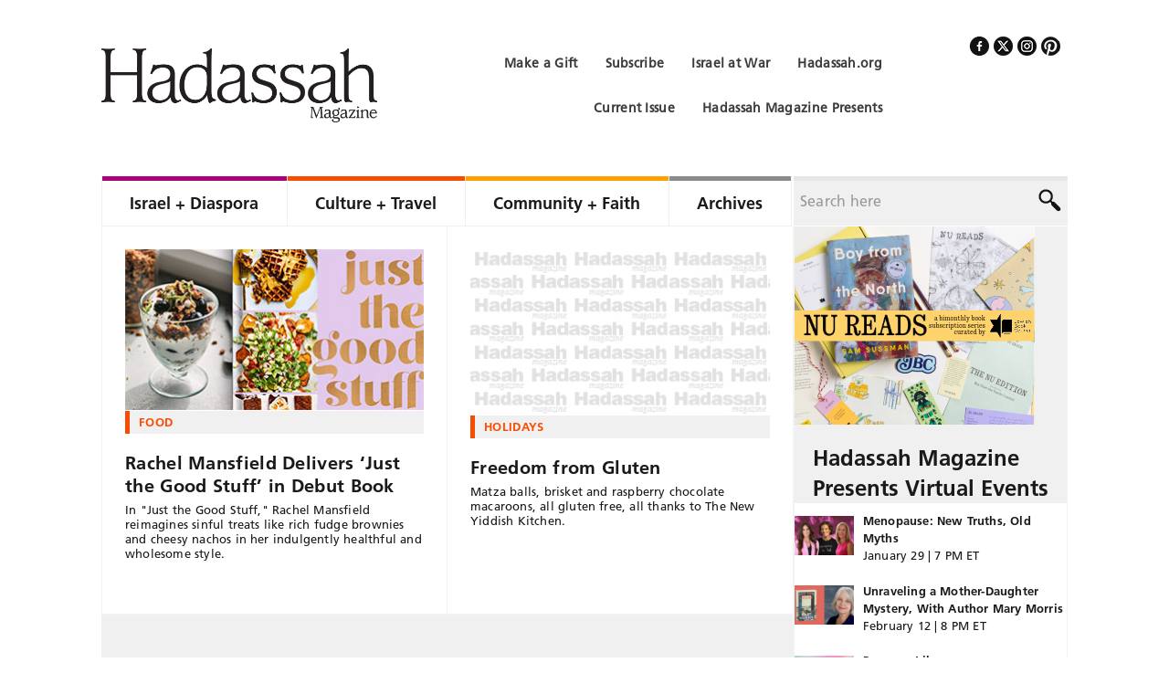

--- FILE ---
content_type: text/html; charset=UTF-8
request_url: https://www.hadassahmagazine.org/tag/paleo/
body_size: 21905
content:

<!DOCTYPE html>
<html lang="en-US">
<head >
<meta charset="UTF-8" />
<script type="text/javascript">
/* <![CDATA[ */
 var gform;gform||(document.addEventListener("gform_main_scripts_loaded",function(){gform.scriptsLoaded=!0}),window.addEventListener("DOMContentLoaded",function(){gform.domLoaded=!0}),gform={domLoaded:!1,scriptsLoaded:!1,initializeOnLoaded:function(o){gform.domLoaded&&gform.scriptsLoaded?o():!gform.domLoaded&&gform.scriptsLoaded?window.addEventListener("DOMContentLoaded",o):document.addEventListener("gform_main_scripts_loaded",o)},hooks:{action:{},filter:{}},addAction:function(o,n,r,t){gform.addHook("action",o,n,r,t)},addFilter:function(o,n,r,t){gform.addHook("filter",o,n,r,t)},doAction:function(o){gform.doHook("action",o,arguments)},applyFilters:function(o){return gform.doHook("filter",o,arguments)},removeAction:function(o,n){gform.removeHook("action",o,n)},removeFilter:function(o,n,r){gform.removeHook("filter",o,n,r)},addHook:function(o,n,r,t,i){null==gform.hooks[o][n]&&(gform.hooks[o][n]=[]);var e=gform.hooks[o][n];null==i&&(i=n+"_"+e.length),gform.hooks[o][n].push({tag:i,callable:r,priority:t=null==t?10:t})},doHook:function(n,o,r){var t;if(r=Array.prototype.slice.call(r,1),null!=gform.hooks[n][o]&&((o=gform.hooks[n][o]).sort(function(o,n){return o.priority-n.priority}),o.forEach(function(o){"function"!=typeof(t=o.callable)&&(t=window[t]),"action"==n?t.apply(null,r):r[0]=t.apply(null,r)})),"filter"==n)return r[0]},removeHook:function(o,n,t,i){var r;null!=gform.hooks[o][n]&&(r=(r=gform.hooks[o][n]).filter(function(o,n,r){return!!(null!=i&&i!=o.tag||null!=t&&t!=o.priority)}),gform.hooks[o][n]=r)}}); 
/* ]]> */
</script>

<title>Paleo Archives | Hadassah Magazine</title><meta name="viewport" content="width=device-width, initial-scale=1" />

<!-- MapPress Easy Google Maps Version:2.88.7PRO (https://www.mappresspro.com) -->
<meta name='robots' content='index, follow, max-image-preview:large, max-snippet:-1, max-video-preview:-1' />

	<!-- This site is optimized with the Yoast SEO Premium plugin v23.5 (Yoast SEO v23.5) - https://yoast.com/wordpress/plugins/seo/ -->
	<link rel="canonical" href="https://www.hadassahmagazine.org/tag/paleo/" />
	<meta property="og:locale" content="en_US" />
	<meta property="og:type" content="article" />
	<meta property="og:title" content="Paleo Archives" />
	<meta property="og:url" content="https://www.hadassahmagazine.org/tag/paleo/" />
	<meta property="og:site_name" content="Hadassah Magazine" />
	<meta name="twitter:card" content="summary_large_image" />
	<meta name="twitter:site" content="@HadassahMag" />
	<script type="application/ld+json" class="yoast-schema-graph">{"@context":"https://schema.org","@graph":[{"@type":"CollectionPage","@id":"https://www.hadassahmagazine.org/tag/paleo/","url":"https://www.hadassahmagazine.org/tag/paleo/","name":"Paleo Archives | Hadassah Magazine","isPartOf":{"@id":"https://www.hadassahmagazine.org/#website"},"primaryImageOfPage":{"@id":"https://www.hadassahmagazine.org/tag/paleo/#primaryimage"},"image":{"@id":"https://www.hadassahmagazine.org/tag/paleo/#primaryimage"},"thumbnailUrl":"https://cdn.hadassahmagazine.org/wp-content/uploads/2020/02/JusttheGoodStufffeatured.jpg","breadcrumb":{"@id":"https://www.hadassahmagazine.org/tag/paleo/#breadcrumb"},"inLanguage":"en-US"},{"@type":"ImageObject","inLanguage":"en-US","@id":"https://www.hadassahmagazine.org/tag/paleo/#primaryimage","url":"https://cdn.hadassahmagazine.org/wp-content/uploads/2020/02/JusttheGoodStufffeatured.jpg","contentUrl":"https://cdn.hadassahmagazine.org/wp-content/uploads/2020/02/JusttheGoodStufffeatured.jpg","width":325,"height":175},{"@type":"BreadcrumbList","@id":"https://www.hadassahmagazine.org/tag/paleo/#breadcrumb","itemListElement":[{"@type":"ListItem","position":1,"name":"Home","item":"https://www.hadassahmagazine.org/"},{"@type":"ListItem","position":2,"name":"Paleo"}]},{"@type":"WebSite","@id":"https://www.hadassahmagazine.org/#website","url":"https://www.hadassahmagazine.org/","name":"Hadassah Magazine","description":"","publisher":{"@id":"https://www.hadassahmagazine.org/#organization"},"potentialAction":[{"@type":"SearchAction","target":{"@type":"EntryPoint","urlTemplate":"https://www.hadassahmagazine.org/?s={search_term_string}"},"query-input":{"@type":"PropertyValueSpecification","valueRequired":true,"valueName":"search_term_string"}}],"inLanguage":"en-US"},{"@type":"Organization","@id":"https://www.hadassahmagazine.org/#organization","name":"Hadassah Magazine","alternateName":"Hadassah Women's Zionist Organization of America","url":"https://www.hadassahmagazine.org/","logo":{"@type":"ImageObject","inLanguage":"en-US","@id":"https://www.hadassahmagazine.org/#/schema/logo/image/","url":"https://cdn.hadassahmagazine.org/wp-content/uploads/2022/08/logo.png","contentUrl":"https://cdn.hadassahmagazine.org/wp-content/uploads/2022/08/logo.png","width":600,"height":160,"caption":"Hadassah Magazine"},"image":{"@id":"https://www.hadassahmagazine.org/#/schema/logo/image/"},"sameAs":["https://www.facebook.com/HadassahMag","https://x.com/HadassahMag","https://www.pinterest.com/hadassahmagazin"]}]}</script>
	<!-- / Yoast SEO Premium plugin. -->


<link rel='dns-prefetch' href='//static.addtoany.com' />
<link rel="alternate" type="application/rss+xml" title="Hadassah Magazine &raquo; Feed" href="https://www.hadassahmagazine.org/feed/" />
<link rel="alternate" type="application/rss+xml" title="Hadassah Magazine &raquo; Comments Feed" href="https://www.hadassahmagazine.org/comments/feed/" />
<link rel="alternate" type="application/rss+xml" title="Hadassah Magazine &raquo; Paleo Tag Feed" href="https://www.hadassahmagazine.org/tag/paleo/feed/" />
		<!-- This site uses the Google Analytics by MonsterInsights plugin v9.1.0 - Using Analytics tracking - https://www.monsterinsights.com/ -->
							<script src="//www.googletagmanager.com/gtag/js?id=G-6JHETM30HZ"  data-cfasync="false" data-wpfc-render="false" type="text/javascript" async></script>
			<script data-cfasync="false" data-wpfc-render="false" type="text/javascript">
				var mi_version = '9.1.0';
				var mi_track_user = true;
				var mi_no_track_reason = '';
								var MonsterInsightsDefaultLocations = {"page_location":"https:\/\/www.hadassahmagazine.org\/tag\/paleo\/"};
				if ( typeof MonsterInsightsPrivacyGuardFilter === 'function' ) {
					var MonsterInsightsLocations = (typeof MonsterInsightsExcludeQuery === 'object') ? MonsterInsightsPrivacyGuardFilter( MonsterInsightsExcludeQuery ) : MonsterInsightsPrivacyGuardFilter( MonsterInsightsDefaultLocations );
				} else {
					var MonsterInsightsLocations = (typeof MonsterInsightsExcludeQuery === 'object') ? MonsterInsightsExcludeQuery : MonsterInsightsDefaultLocations;
				}

								var disableStrs = [
										'ga-disable-G-6JHETM30HZ',
									];

				/* Function to detect opted out users */
				function __gtagTrackerIsOptedOut() {
					for (var index = 0; index < disableStrs.length; index++) {
						if (document.cookie.indexOf(disableStrs[index] + '=true') > -1) {
							return true;
						}
					}

					return false;
				}

				/* Disable tracking if the opt-out cookie exists. */
				if (__gtagTrackerIsOptedOut()) {
					for (var index = 0; index < disableStrs.length; index++) {
						window[disableStrs[index]] = true;
					}
				}

				/* Opt-out function */
				function __gtagTrackerOptout() {
					for (var index = 0; index < disableStrs.length; index++) {
						document.cookie = disableStrs[index] + '=true; expires=Thu, 31 Dec 2099 23:59:59 UTC; path=/';
						window[disableStrs[index]] = true;
					}
				}

				if ('undefined' === typeof gaOptout) {
					function gaOptout() {
						__gtagTrackerOptout();
					}
				}
								window.dataLayer = window.dataLayer || [];

				window.MonsterInsightsDualTracker = {
					helpers: {},
					trackers: {},
				};
				if (mi_track_user) {
					function __gtagDataLayer() {
						dataLayer.push(arguments);
					}

					function __gtagTracker(type, name, parameters) {
						if (!parameters) {
							parameters = {};
						}

						if (parameters.send_to) {
							__gtagDataLayer.apply(null, arguments);
							return;
						}

						if (type === 'event') {
														parameters.send_to = monsterinsights_frontend.v4_id;
							var hookName = name;
							if (typeof parameters['event_category'] !== 'undefined') {
								hookName = parameters['event_category'] + ':' + name;
							}

							if (typeof MonsterInsightsDualTracker.trackers[hookName] !== 'undefined') {
								MonsterInsightsDualTracker.trackers[hookName](parameters);
							} else {
								__gtagDataLayer('event', name, parameters);
							}
							
						} else {
							__gtagDataLayer.apply(null, arguments);
						}
					}

					__gtagTracker('js', new Date());
					__gtagTracker('set', {
						'developer_id.dZGIzZG': true,
											});
					if ( MonsterInsightsLocations.page_location ) {
						__gtagTracker('set', MonsterInsightsLocations);
					}
										__gtagTracker('config', 'G-6JHETM30HZ', {"forceSSL":"true"} );
															window.gtag = __gtagTracker;										(function () {
						/* https://developers.google.com/analytics/devguides/collection/analyticsjs/ */
						/* ga and __gaTracker compatibility shim. */
						var noopfn = function () {
							return null;
						};
						var newtracker = function () {
							return new Tracker();
						};
						var Tracker = function () {
							return null;
						};
						var p = Tracker.prototype;
						p.get = noopfn;
						p.set = noopfn;
						p.send = function () {
							var args = Array.prototype.slice.call(arguments);
							args.unshift('send');
							__gaTracker.apply(null, args);
						};
						var __gaTracker = function () {
							var len = arguments.length;
							if (len === 0) {
								return;
							}
							var f = arguments[len - 1];
							if (typeof f !== 'object' || f === null || typeof f.hitCallback !== 'function') {
								if ('send' === arguments[0]) {
									var hitConverted, hitObject = false, action;
									if ('event' === arguments[1]) {
										if ('undefined' !== typeof arguments[3]) {
											hitObject = {
												'eventAction': arguments[3],
												'eventCategory': arguments[2],
												'eventLabel': arguments[4],
												'value': arguments[5] ? arguments[5] : 1,
											}
										}
									}
									if ('pageview' === arguments[1]) {
										if ('undefined' !== typeof arguments[2]) {
											hitObject = {
												'eventAction': 'page_view',
												'page_path': arguments[2],
											}
										}
									}
									if (typeof arguments[2] === 'object') {
										hitObject = arguments[2];
									}
									if (typeof arguments[5] === 'object') {
										Object.assign(hitObject, arguments[5]);
									}
									if ('undefined' !== typeof arguments[1].hitType) {
										hitObject = arguments[1];
										if ('pageview' === hitObject.hitType) {
											hitObject.eventAction = 'page_view';
										}
									}
									if (hitObject) {
										action = 'timing' === arguments[1].hitType ? 'timing_complete' : hitObject.eventAction;
										hitConverted = mapArgs(hitObject);
										__gtagTracker('event', action, hitConverted);
									}
								}
								return;
							}

							function mapArgs(args) {
								var arg, hit = {};
								var gaMap = {
									'eventCategory': 'event_category',
									'eventAction': 'event_action',
									'eventLabel': 'event_label',
									'eventValue': 'event_value',
									'nonInteraction': 'non_interaction',
									'timingCategory': 'event_category',
									'timingVar': 'name',
									'timingValue': 'value',
									'timingLabel': 'event_label',
									'page': 'page_path',
									'location': 'page_location',
									'title': 'page_title',
									'referrer' : 'page_referrer',
								};
								for (arg in args) {
																		if (!(!args.hasOwnProperty(arg) || !gaMap.hasOwnProperty(arg))) {
										hit[gaMap[arg]] = args[arg];
									} else {
										hit[arg] = args[arg];
									}
								}
								return hit;
							}

							try {
								f.hitCallback();
							} catch (ex) {
							}
						};
						__gaTracker.create = newtracker;
						__gaTracker.getByName = newtracker;
						__gaTracker.getAll = function () {
							return [];
						};
						__gaTracker.remove = noopfn;
						__gaTracker.loaded = true;
						window['__gaTracker'] = __gaTracker;
					})();
									} else {
										console.log("");
					(function () {
						function __gtagTracker() {
							return null;
						}

						window['__gtagTracker'] = __gtagTracker;
						window['gtag'] = __gtagTracker;
					})();
									}
			</script>
				<!-- / Google Analytics by MonsterInsights -->
			<script data-cfasync="false" data-wpfc-render="false" type="text/javascript">
		if (window.hasOwnProperty('MonsterInsightsDualTracker')){
			window.MonsterInsightsDualTracker.trackers['form:impression'] = function (parameters) {
				__gtagDataLayer('event', 'form_impression', {
					form_id: parameters.event_label,
					content_type: 'form',
					non_interaction: true,
					send_to: parameters.send_to,
				});
			};

			window.MonsterInsightsDualTracker.trackers['form:conversion'] = function (parameters) {
				__gtagDataLayer('event', 'generate_lead', {
					form_id: parameters.event_label,
					send_to: parameters.send_to,
				});
			};
		}
	</script>
	<script type="text/javascript">
/* <![CDATA[ */
window._wpemojiSettings = {"baseUrl":"https:\/\/s.w.org\/images\/core\/emoji\/14.0.0\/72x72\/","ext":".png","svgUrl":"https:\/\/s.w.org\/images\/core\/emoji\/14.0.0\/svg\/","svgExt":".svg","source":{"concatemoji":"https:\/\/www.hadassahmagazine.org\/wp-includes\/js\/wp-emoji-release.min.js?ver=1470557c524c1d132805d0fa43d9dae9"}};
/*! This file is auto-generated */
!function(i,n){var o,s,e;function c(e){try{var t={supportTests:e,timestamp:(new Date).valueOf()};sessionStorage.setItem(o,JSON.stringify(t))}catch(e){}}function p(e,t,n){e.clearRect(0,0,e.canvas.width,e.canvas.height),e.fillText(t,0,0);var t=new Uint32Array(e.getImageData(0,0,e.canvas.width,e.canvas.height).data),r=(e.clearRect(0,0,e.canvas.width,e.canvas.height),e.fillText(n,0,0),new Uint32Array(e.getImageData(0,0,e.canvas.width,e.canvas.height).data));return t.every(function(e,t){return e===r[t]})}function u(e,t,n){switch(t){case"flag":return n(e,"\ud83c\udff3\ufe0f\u200d\u26a7\ufe0f","\ud83c\udff3\ufe0f\u200b\u26a7\ufe0f")?!1:!n(e,"\ud83c\uddfa\ud83c\uddf3","\ud83c\uddfa\u200b\ud83c\uddf3")&&!n(e,"\ud83c\udff4\udb40\udc67\udb40\udc62\udb40\udc65\udb40\udc6e\udb40\udc67\udb40\udc7f","\ud83c\udff4\u200b\udb40\udc67\u200b\udb40\udc62\u200b\udb40\udc65\u200b\udb40\udc6e\u200b\udb40\udc67\u200b\udb40\udc7f");case"emoji":return!n(e,"\ud83e\udef1\ud83c\udffb\u200d\ud83e\udef2\ud83c\udfff","\ud83e\udef1\ud83c\udffb\u200b\ud83e\udef2\ud83c\udfff")}return!1}function f(e,t,n){var r="undefined"!=typeof WorkerGlobalScope&&self instanceof WorkerGlobalScope?new OffscreenCanvas(300,150):i.createElement("canvas"),a=r.getContext("2d",{willReadFrequently:!0}),o=(a.textBaseline="top",a.font="600 32px Arial",{});return e.forEach(function(e){o[e]=t(a,e,n)}),o}function t(e){var t=i.createElement("script");t.src=e,t.defer=!0,i.head.appendChild(t)}"undefined"!=typeof Promise&&(o="wpEmojiSettingsSupports",s=["flag","emoji"],n.supports={everything:!0,everythingExceptFlag:!0},e=new Promise(function(e){i.addEventListener("DOMContentLoaded",e,{once:!0})}),new Promise(function(t){var n=function(){try{var e=JSON.parse(sessionStorage.getItem(o));if("object"==typeof e&&"number"==typeof e.timestamp&&(new Date).valueOf()<e.timestamp+604800&&"object"==typeof e.supportTests)return e.supportTests}catch(e){}return null}();if(!n){if("undefined"!=typeof Worker&&"undefined"!=typeof OffscreenCanvas&&"undefined"!=typeof URL&&URL.createObjectURL&&"undefined"!=typeof Blob)try{var e="postMessage("+f.toString()+"("+[JSON.stringify(s),u.toString(),p.toString()].join(",")+"));",r=new Blob([e],{type:"text/javascript"}),a=new Worker(URL.createObjectURL(r),{name:"wpTestEmojiSupports"});return void(a.onmessage=function(e){c(n=e.data),a.terminate(),t(n)})}catch(e){}c(n=f(s,u,p))}t(n)}).then(function(e){for(var t in e)n.supports[t]=e[t],n.supports.everything=n.supports.everything&&n.supports[t],"flag"!==t&&(n.supports.everythingExceptFlag=n.supports.everythingExceptFlag&&n.supports[t]);n.supports.everythingExceptFlag=n.supports.everythingExceptFlag&&!n.supports.flag,n.DOMReady=!1,n.readyCallback=function(){n.DOMReady=!0}}).then(function(){return e}).then(function(){var e;n.supports.everything||(n.readyCallback(),(e=n.source||{}).concatemoji?t(e.concatemoji):e.wpemoji&&e.twemoji&&(t(e.twemoji),t(e.wpemoji)))}))}((window,document),window._wpemojiSettings);
/* ]]> */
</script>
<link rel='stylesheet' id='hadassah-magazine-css' href='https://cdn.hadassahmagazine.org/wp-content/themes/hadassah-magazine/style.css?ver=1.0' type='text/css' media='all' />
<style id='wp-emoji-styles-inline-css' type='text/css'>

	img.wp-smiley, img.emoji {
		display: inline !important;
		border: none !important;
		box-shadow: none !important;
		height: 1em !important;
		width: 1em !important;
		margin: 0 0.07em !important;
		vertical-align: -0.1em !important;
		background: none !important;
		padding: 0 !important;
	}
</style>
<link rel='stylesheet' id='wp-block-library-css' href='https://cdn.hadassahmagazine.org/wp-includes/css/dist/block-library/style.min.css?ver=1470557c524c1d132805d0fa43d9dae9' type='text/css' media='all' />
<link rel='stylesheet' id='mappress-leaflet-css' href='https://cdn.hadassahmagazine.org/wp-content/plugins/mappress-google-maps-for-wordpress/lib/leaflet/leaflet.css?ver=1.7.1' type='text/css' media='all' />
<link rel='stylesheet' id='mappress-css' href='https://cdn.hadassahmagazine.org/wp-content/plugins/mappress-google-maps-for-wordpress/css/mappress.css?ver=2.88.7PRO' type='text/css' media='all' />
<style id='classic-theme-styles-inline-css' type='text/css'>
/*! This file is auto-generated */
.wp-block-button__link{color:#fff;background-color:#32373c;border-radius:9999px;box-shadow:none;text-decoration:none;padding:calc(.667em + 2px) calc(1.333em + 2px);font-size:1.125em}.wp-block-file__button{background:#32373c;color:#fff;text-decoration:none}
</style>
<style id='global-styles-inline-css' type='text/css'>
body{--wp--preset--color--black: #000000;--wp--preset--color--cyan-bluish-gray: #abb8c3;--wp--preset--color--white: #ffffff;--wp--preset--color--pale-pink: #f78da7;--wp--preset--color--vivid-red: #cf2e2e;--wp--preset--color--luminous-vivid-orange: #ff6900;--wp--preset--color--luminous-vivid-amber: #fcb900;--wp--preset--color--light-green-cyan: #7bdcb5;--wp--preset--color--vivid-green-cyan: #00d084;--wp--preset--color--pale-cyan-blue: #8ed1fc;--wp--preset--color--vivid-cyan-blue: #0693e3;--wp--preset--color--vivid-purple: #9b51e0;--wp--preset--gradient--vivid-cyan-blue-to-vivid-purple: linear-gradient(135deg,rgba(6,147,227,1) 0%,rgb(155,81,224) 100%);--wp--preset--gradient--light-green-cyan-to-vivid-green-cyan: linear-gradient(135deg,rgb(122,220,180) 0%,rgb(0,208,130) 100%);--wp--preset--gradient--luminous-vivid-amber-to-luminous-vivid-orange: linear-gradient(135deg,rgba(252,185,0,1) 0%,rgba(255,105,0,1) 100%);--wp--preset--gradient--luminous-vivid-orange-to-vivid-red: linear-gradient(135deg,rgba(255,105,0,1) 0%,rgb(207,46,46) 100%);--wp--preset--gradient--very-light-gray-to-cyan-bluish-gray: linear-gradient(135deg,rgb(238,238,238) 0%,rgb(169,184,195) 100%);--wp--preset--gradient--cool-to-warm-spectrum: linear-gradient(135deg,rgb(74,234,220) 0%,rgb(151,120,209) 20%,rgb(207,42,186) 40%,rgb(238,44,130) 60%,rgb(251,105,98) 80%,rgb(254,248,76) 100%);--wp--preset--gradient--blush-light-purple: linear-gradient(135deg,rgb(255,206,236) 0%,rgb(152,150,240) 100%);--wp--preset--gradient--blush-bordeaux: linear-gradient(135deg,rgb(254,205,165) 0%,rgb(254,45,45) 50%,rgb(107,0,62) 100%);--wp--preset--gradient--luminous-dusk: linear-gradient(135deg,rgb(255,203,112) 0%,rgb(199,81,192) 50%,rgb(65,88,208) 100%);--wp--preset--gradient--pale-ocean: linear-gradient(135deg,rgb(255,245,203) 0%,rgb(182,227,212) 50%,rgb(51,167,181) 100%);--wp--preset--gradient--electric-grass: linear-gradient(135deg,rgb(202,248,128) 0%,rgb(113,206,126) 100%);--wp--preset--gradient--midnight: linear-gradient(135deg,rgb(2,3,129) 0%,rgb(40,116,252) 100%);--wp--preset--font-size--small: 13px;--wp--preset--font-size--medium: 20px;--wp--preset--font-size--large: 36px;--wp--preset--font-size--x-large: 42px;--wp--preset--spacing--20: 0.44rem;--wp--preset--spacing--30: 0.67rem;--wp--preset--spacing--40: 1rem;--wp--preset--spacing--50: 1.5rem;--wp--preset--spacing--60: 2.25rem;--wp--preset--spacing--70: 3.38rem;--wp--preset--spacing--80: 5.06rem;--wp--preset--shadow--natural: 6px 6px 9px rgba(0, 0, 0, 0.2);--wp--preset--shadow--deep: 12px 12px 50px rgba(0, 0, 0, 0.4);--wp--preset--shadow--sharp: 6px 6px 0px rgba(0, 0, 0, 0.2);--wp--preset--shadow--outlined: 6px 6px 0px -3px rgba(255, 255, 255, 1), 6px 6px rgba(0, 0, 0, 1);--wp--preset--shadow--crisp: 6px 6px 0px rgba(0, 0, 0, 1);}:where(.is-layout-flex){gap: 0.5em;}:where(.is-layout-grid){gap: 0.5em;}body .is-layout-flow > .alignleft{float: left;margin-inline-start: 0;margin-inline-end: 2em;}body .is-layout-flow > .alignright{float: right;margin-inline-start: 2em;margin-inline-end: 0;}body .is-layout-flow > .aligncenter{margin-left: auto !important;margin-right: auto !important;}body .is-layout-constrained > .alignleft{float: left;margin-inline-start: 0;margin-inline-end: 2em;}body .is-layout-constrained > .alignright{float: right;margin-inline-start: 2em;margin-inline-end: 0;}body .is-layout-constrained > .aligncenter{margin-left: auto !important;margin-right: auto !important;}body .is-layout-constrained > :where(:not(.alignleft):not(.alignright):not(.alignfull)){max-width: var(--wp--style--global--content-size);margin-left: auto !important;margin-right: auto !important;}body .is-layout-constrained > .alignwide{max-width: var(--wp--style--global--wide-size);}body .is-layout-flex{display: flex;}body .is-layout-flex{flex-wrap: wrap;align-items: center;}body .is-layout-flex > *{margin: 0;}body .is-layout-grid{display: grid;}body .is-layout-grid > *{margin: 0;}:where(.wp-block-columns.is-layout-flex){gap: 2em;}:where(.wp-block-columns.is-layout-grid){gap: 2em;}:where(.wp-block-post-template.is-layout-flex){gap: 1.25em;}:where(.wp-block-post-template.is-layout-grid){gap: 1.25em;}.has-black-color{color: var(--wp--preset--color--black) !important;}.has-cyan-bluish-gray-color{color: var(--wp--preset--color--cyan-bluish-gray) !important;}.has-white-color{color: var(--wp--preset--color--white) !important;}.has-pale-pink-color{color: var(--wp--preset--color--pale-pink) !important;}.has-vivid-red-color{color: var(--wp--preset--color--vivid-red) !important;}.has-luminous-vivid-orange-color{color: var(--wp--preset--color--luminous-vivid-orange) !important;}.has-luminous-vivid-amber-color{color: var(--wp--preset--color--luminous-vivid-amber) !important;}.has-light-green-cyan-color{color: var(--wp--preset--color--light-green-cyan) !important;}.has-vivid-green-cyan-color{color: var(--wp--preset--color--vivid-green-cyan) !important;}.has-pale-cyan-blue-color{color: var(--wp--preset--color--pale-cyan-blue) !important;}.has-vivid-cyan-blue-color{color: var(--wp--preset--color--vivid-cyan-blue) !important;}.has-vivid-purple-color{color: var(--wp--preset--color--vivid-purple) !important;}.has-black-background-color{background-color: var(--wp--preset--color--black) !important;}.has-cyan-bluish-gray-background-color{background-color: var(--wp--preset--color--cyan-bluish-gray) !important;}.has-white-background-color{background-color: var(--wp--preset--color--white) !important;}.has-pale-pink-background-color{background-color: var(--wp--preset--color--pale-pink) !important;}.has-vivid-red-background-color{background-color: var(--wp--preset--color--vivid-red) !important;}.has-luminous-vivid-orange-background-color{background-color: var(--wp--preset--color--luminous-vivid-orange) !important;}.has-luminous-vivid-amber-background-color{background-color: var(--wp--preset--color--luminous-vivid-amber) !important;}.has-light-green-cyan-background-color{background-color: var(--wp--preset--color--light-green-cyan) !important;}.has-vivid-green-cyan-background-color{background-color: var(--wp--preset--color--vivid-green-cyan) !important;}.has-pale-cyan-blue-background-color{background-color: var(--wp--preset--color--pale-cyan-blue) !important;}.has-vivid-cyan-blue-background-color{background-color: var(--wp--preset--color--vivid-cyan-blue) !important;}.has-vivid-purple-background-color{background-color: var(--wp--preset--color--vivid-purple) !important;}.has-black-border-color{border-color: var(--wp--preset--color--black) !important;}.has-cyan-bluish-gray-border-color{border-color: var(--wp--preset--color--cyan-bluish-gray) !important;}.has-white-border-color{border-color: var(--wp--preset--color--white) !important;}.has-pale-pink-border-color{border-color: var(--wp--preset--color--pale-pink) !important;}.has-vivid-red-border-color{border-color: var(--wp--preset--color--vivid-red) !important;}.has-luminous-vivid-orange-border-color{border-color: var(--wp--preset--color--luminous-vivid-orange) !important;}.has-luminous-vivid-amber-border-color{border-color: var(--wp--preset--color--luminous-vivid-amber) !important;}.has-light-green-cyan-border-color{border-color: var(--wp--preset--color--light-green-cyan) !important;}.has-vivid-green-cyan-border-color{border-color: var(--wp--preset--color--vivid-green-cyan) !important;}.has-pale-cyan-blue-border-color{border-color: var(--wp--preset--color--pale-cyan-blue) !important;}.has-vivid-cyan-blue-border-color{border-color: var(--wp--preset--color--vivid-cyan-blue) !important;}.has-vivid-purple-border-color{border-color: var(--wp--preset--color--vivid-purple) !important;}.has-vivid-cyan-blue-to-vivid-purple-gradient-background{background: var(--wp--preset--gradient--vivid-cyan-blue-to-vivid-purple) !important;}.has-light-green-cyan-to-vivid-green-cyan-gradient-background{background: var(--wp--preset--gradient--light-green-cyan-to-vivid-green-cyan) !important;}.has-luminous-vivid-amber-to-luminous-vivid-orange-gradient-background{background: var(--wp--preset--gradient--luminous-vivid-amber-to-luminous-vivid-orange) !important;}.has-luminous-vivid-orange-to-vivid-red-gradient-background{background: var(--wp--preset--gradient--luminous-vivid-orange-to-vivid-red) !important;}.has-very-light-gray-to-cyan-bluish-gray-gradient-background{background: var(--wp--preset--gradient--very-light-gray-to-cyan-bluish-gray) !important;}.has-cool-to-warm-spectrum-gradient-background{background: var(--wp--preset--gradient--cool-to-warm-spectrum) !important;}.has-blush-light-purple-gradient-background{background: var(--wp--preset--gradient--blush-light-purple) !important;}.has-blush-bordeaux-gradient-background{background: var(--wp--preset--gradient--blush-bordeaux) !important;}.has-luminous-dusk-gradient-background{background: var(--wp--preset--gradient--luminous-dusk) !important;}.has-pale-ocean-gradient-background{background: var(--wp--preset--gradient--pale-ocean) !important;}.has-electric-grass-gradient-background{background: var(--wp--preset--gradient--electric-grass) !important;}.has-midnight-gradient-background{background: var(--wp--preset--gradient--midnight) !important;}.has-small-font-size{font-size: var(--wp--preset--font-size--small) !important;}.has-medium-font-size{font-size: var(--wp--preset--font-size--medium) !important;}.has-large-font-size{font-size: var(--wp--preset--font-size--large) !important;}.has-x-large-font-size{font-size: var(--wp--preset--font-size--x-large) !important;}
.wp-block-navigation a:where(:not(.wp-element-button)){color: inherit;}
:where(.wp-block-post-template.is-layout-flex){gap: 1.25em;}:where(.wp-block-post-template.is-layout-grid){gap: 1.25em;}
:where(.wp-block-columns.is-layout-flex){gap: 2em;}:where(.wp-block-columns.is-layout-grid){gap: 2em;}
.wp-block-pullquote{font-size: 1.5em;line-height: 1.6;}
</style>
<link rel='stylesheet' id='crossword-custom-css' href='https://cdn.hadassahmagazine.org/wp-content/plugins/crossword-compiler-puzzles/modules/css/custom.css?ver=13.2' type='text/css' media='all' />
<link rel='stylesheet' id='wp-pagenavi-css' href='https://cdn.hadassahmagazine.org/wp-content/plugins/wp-pagenavi/pagenavi-css.css?ver=2.70' type='text/css' media='all' />
<link rel='stylesheet' id='recent-posts-widget-with-thumbnails-public-style-css' href='https://cdn.hadassahmagazine.org/wp-content/plugins/recent-posts-widget-with-thumbnails/public.css?ver=7.1.1' type='text/css' media='all' />
<link rel='stylesheet' id='popular-widget-css' href='https://cdn.hadassahmagazine.org/wp-content/plugins/popular-widget/_css/pop-widget.css?ver=1.7.0' type='text/css' media='all' />
<link rel='stylesheet' id='addtoany-css' href='https://cdn.hadassahmagazine.org/wp-content/plugins/add-to-any/addtoany.min.css?ver=1.16' type='text/css' media='all' />
<script type="text/javascript" src="https://cdn.hadassahmagazine.org/wp-content/plugins/google-analytics-premium/assets/js/frontend-gtag.min.js?ver=9.1.0" id="monsterinsights-frontend-script-js" async="async" data-wp-strategy="async"></script>
<script data-cfasync="false" data-wpfc-render="false" type="text/javascript" id='monsterinsights-frontend-script-js-extra'>/* <![CDATA[ */
var monsterinsights_frontend = {"js_events_tracking":"true","download_extensions":"doc,pdf,ppt,zip,xls,docx,pptx,xlsx","inbound_paths":"[]","home_url":"https:\/\/www.hadassahmagazine.org","hash_tracking":"false","v4_id":"G-6JHETM30HZ"};/* ]]> */
</script>
<script type="text/javascript" id="addtoany-core-js-before">
/* <![CDATA[ */
window.a2a_config=window.a2a_config||{};a2a_config.callbacks=[];a2a_config.overlays=[];a2a_config.templates={};
/* ]]> */
</script>
<script type="text/javascript" defer src="https://static.addtoany.com/menu/page.js" id="addtoany-core-js"></script>
<script type="text/javascript" src="https://cdn.hadassahmagazine.org/wp-includes/js/jquery/jquery.min.js?ver=3.7.1" id="jquery-core-js"></script>
<script type="text/javascript" src="https://cdn.hadassahmagazine.org/wp-includes/js/jquery/jquery-migrate.min.js?ver=3.4.1" id="jquery-migrate-js"></script>
<script type="text/javascript" defer src="https://cdn.hadassahmagazine.org/wp-content/plugins/add-to-any/addtoany.min.js?ver=1.1" id="addtoany-jquery-js"></script>
<script type="text/javascript" src="https://cdn.hadassahmagazine.org/wp-content/plugins/crossword-compiler-puzzles/modules/js/custom.js?ver=13.2" id="crossword-custom-js"></script>
<!--[if lt IE 9]>
<script type="text/javascript" src="https://cdn.hadassahmagazine.org/wp-content/themes/genesis/lib/js/html5shiv.js?ver=3.7.3" id="html5shiv-js"></script>
<![endif]-->
<link rel="https://api.w.org/" href="https://www.hadassahmagazine.org/wp-json/" /><link rel="alternate" type="application/json" href="https://www.hadassahmagazine.org/wp-json/wp/v2/tags/1470" /><link rel="EditURI" type="application/rsd+xml" title="RSD" href="https://www.hadassahmagazine.org/xmlrpc.php?rsd" />


<!-- This site is using AdRotate Professional v5.12.1 to display their advertisements - https://ajdg.solutions/ -->
<!-- AdRotate CSS -->
<style type="text/css" media="screen">
	.g { margin:0px; padding:0px; overflow:hidden; line-height:1; zoom:1; }
	.g img { height:auto; }
	.g-col { position:relative; float:left; }
	.g-col:first-child { margin-left: 0; }
	.g-col:last-child { margin-right: 0; }
	.woocommerce-page .g, .bbpress-wrapper .g { margin: 20px auto; clear:both; }
	.g-1 {  width:100%; max-width:728px;  height:100%; max-height:90px; margin: 0 auto; }
	.g-2 { margin:0px 0px 0px 0px; width:100%; max-width:300px; height:100%; max-height:250px; }
	@media only screen and (max-width: 480px) {
		.g-col, .g-dyn, .g-single { width:100%; margin-left:0; margin-right:0; }
		.woocommerce-page .g, .bbpress-wrapper .g { margin: 10px auto; }
	}
</style>
<!-- /AdRotate CSS -->

<link rel="icon" href="https://cdn.hadassahmagazine.org/wp-content/themes/hadassah-magazine/images/favicon.png" />
<link rel="pingback" href="https://www.hadassahmagazine.org/xmlrpc.php" />
<script type="text/javascript" src="//fast.fonts.net/jsapi/01e0faf6-e428-48b4-8dd2-da85432586f8.js"></script>
<script type="text/javascript" src="https://cdn.hadassahmagazine.org/wp-content/themes/hadassah-magazine/js/main_hm.js"></script>
<script type="text/javascript" src="https://cdn.hadassahmagazine.org/wp-content/themes/hadassah-magazine/js/jquery.isotope.min.js"></script>
<script type="text/javascript" src="https://cdn.hadassahmagazine.org/wp-content/themes/hadassah-magazine/js/jquery.masonry.min.js"></script>
<script type="text/javascript" src="https://cdn.hadassahmagazine.org/wp-content/themes/hadassah-magazine/js/jquery.cycle2.min.js"></script>
		<!-- MonsterInsights Form Tracking -->
		<script data-cfasync="false" data-wpfc-render="false" type="text/javascript">
			function monsterinsights_forms_record_impression(event) {
				monsterinsights_add_bloom_forms_ids();
				var monsterinsights_forms = document.getElementsByTagName("form");
				var monsterinsights_forms_i;
				for (monsterinsights_forms_i = 0; monsterinsights_forms_i < monsterinsights_forms.length; monsterinsights_forms_i++) {
					var monsterinsights_form_id = monsterinsights_forms[monsterinsights_forms_i].getAttribute("id");
					var skip_conversion = false;
					/* Check to see if it's contact form 7 if the id isn't set */
					if (!monsterinsights_form_id) {
						monsterinsights_form_id = monsterinsights_forms[monsterinsights_forms_i].parentElement.getAttribute("id");
						if (monsterinsights_form_id && monsterinsights_form_id.lastIndexOf('wpcf7-f', 0) === 0) {
							/* If so, let's grab that and set it to be the form's ID*/
							var tokens = monsterinsights_form_id.split('-').slice(0, 2);
							var result = tokens.join('-');
							monsterinsights_forms[monsterinsights_forms_i].setAttribute("id", result);/* Now we can do just what we did above */
							monsterinsights_form_id = monsterinsights_forms[monsterinsights_forms_i].getAttribute("id");
						} else {
							monsterinsights_form_id = false;
						}
					}

					/* Check if it's Ninja Forms & id isn't set. */
					if (!monsterinsights_form_id && monsterinsights_forms[monsterinsights_forms_i].parentElement.className.indexOf('nf-form-layout') >= 0) {
						monsterinsights_form_id = monsterinsights_forms[monsterinsights_forms_i].parentElement.parentElement.parentElement.getAttribute('id');
						if (monsterinsights_form_id && 0 === monsterinsights_form_id.lastIndexOf('nf-form-', 0)) {
							/* If so, let's grab that and set it to be the form's ID*/
							tokens = monsterinsights_form_id.split('-').slice(0, 3);
							result = tokens.join('-');
							monsterinsights_forms[monsterinsights_forms_i].setAttribute('id', result);
							/* Now we can do just what we did above */
							monsterinsights_form_id = monsterinsights_forms[monsterinsights_forms_i].getAttribute('id');
							skip_conversion = true;
						}
					}

					if (monsterinsights_form_id && monsterinsights_form_id !== 'commentform' && monsterinsights_form_id !== 'adminbar-search') {
						__gtagTracker('event', 'impression', {
							event_category: 'form',
							event_label: monsterinsights_form_id,
							value: 1,
							non_interaction: true
						});

						/* If a WPForms Form, we can use custom tracking */
						if (monsterinsights_form_id && 0 === monsterinsights_form_id.lastIndexOf('wpforms-form-', 0)) {
							continue;
						}

						/* Formiddable Forms, use custom tracking */
						if (monsterinsights_forms_has_class(monsterinsights_forms[monsterinsights_forms_i], 'frm-show-form')) {
							continue;
						}

						/* If a Gravity Form, we can use custom tracking */
						if (monsterinsights_form_id && 0 === monsterinsights_form_id.lastIndexOf('gform_', 0)) {
							continue;
						}

						/* If Ninja forms, we use custom conversion tracking */
						if (skip_conversion) {
							continue;
						}

						var custom_conversion_mi_forms = false;
						if (custom_conversion_mi_forms) {
							continue;
						}

						if (window.jQuery) {
							(function (form_id) {
								jQuery(document).ready(function () {
									jQuery('#' + form_id).on('submit', monsterinsights_forms_record_conversion);
								});
							})(monsterinsights_form_id);
						} else {
							var __gaFormsTrackerWindow = window;
							if (__gaFormsTrackerWindow.addEventListener) {
								document.getElementById(monsterinsights_form_id).addEventListener("submit", monsterinsights_forms_record_conversion, false);
							} else {
								if (__gaFormsTrackerWindow.attachEvent) {
									document.getElementById(monsterinsights_form_id).attachEvent("onsubmit", monsterinsights_forms_record_conversion);
								}
							}
						}

					} else {
						continue;
					}
				}
			}

			function monsterinsights_forms_has_class(element, className) {
				return (' ' + element.className + ' ').indexOf(' ' + className + ' ') > -1;
			}

			function monsterinsights_forms_record_conversion(event) {
				var monsterinsights_form_conversion_id = event.target.id;
				var monsterinsights_form_action = event.target.getAttribute("miforms-action");
				if (monsterinsights_form_conversion_id && !monsterinsights_form_action) {
					document.getElementById(monsterinsights_form_conversion_id).setAttribute("miforms-action", "submitted");
					__gtagTracker('event', 'conversion', {
						event_category: 'form',
						event_label: monsterinsights_form_conversion_id,
						value: 1,
					});
				}
			}

			/* Attach the events to all clicks in the document after page and GA has loaded */
			function monsterinsights_forms_load() {
				if (typeof (__gtagTracker) !== 'undefined' && __gtagTracker) {
					var __gtagFormsTrackerWindow = window;
					if (__gtagFormsTrackerWindow.addEventListener) {
						__gtagFormsTrackerWindow.addEventListener("load", monsterinsights_forms_record_impression, false);
					} else {
						if (__gtagFormsTrackerWindow.attachEvent) {
							__gtagFormsTrackerWindow.attachEvent("onload", monsterinsights_forms_record_impression);
						}
					}
				} else {
					setTimeout(monsterinsights_forms_load, 200);
				}
			}

			/* Custom Ninja Forms impression tracking */
			if (window.jQuery) {
				jQuery(document).on('nfFormReady', function (e, layoutView) {
					var label = layoutView.el;
					label = label.substring(1, label.length);
					label = label.split('-').slice(0, 3).join('-');
					__gtagTracker('event', 'impression', {
						event_category: 'form',
						event_label: label,
						value: 1,
						non_interaction: true
					});
				});
			}

			/* Custom Bloom Form tracker */
			function monsterinsights_add_bloom_forms_ids() {
				var bloom_forms = document.querySelectorAll('.et_bloom_form_content form');
				if (bloom_forms.length > 0) {
					for (var i = 0; i < bloom_forms.length; i++) {
						if ('' === bloom_forms[i].id) {
							var form_parent_root = monsterinsights_find_parent_with_class(bloom_forms[i], 'et_bloom_optin');
							if (form_parent_root) {
								var classes = form_parent_root.className.split(' ');
								for (var j = 0; j < classes.length; ++j) {
									if (0 === classes[j].indexOf('et_bloom_optin')) {
										bloom_forms[i].id = classes[j];
									}
								}
							}
						}
					}
				}
			}

			function monsterinsights_find_parent_with_class(element, className) {
				if (element.parentNode && '' !== className) {
					if (element.parentNode.className.indexOf(className) >= 0) {
						return element.parentNode;
					} else {
						return monsterinsights_find_parent_with_class(element.parentNode, className);
					}
				}
				return false;
			}

			monsterinsights_forms_load();
		</script>
		<!-- End MonsterInsights Form Tracking -->
		
</head>
<body class="archive tag tag-paleo tag-1470 content-sidebar chrome osx" itemscope itemtype="https://schema.org/WebPage"><div class="site-container"><div class="header-ad widget-area"><section id="ravxlpixpk-2" class="widget ravxlpixpk"><div class="widget-wrap"><!-- Either there are no banners, they are disabled or none qualified for this location! --></div></section>
<section id="text-6" class="widget widget_text"><div class="widget-wrap"><h4 class="widget-title widgettitle">Mobile Icons</h4>
			<div class="textwidget"><div class="mobile-icons">
<a target="_blank" class="pinterestlink" href="https://www.pinterest.com/hadassahmagazin" rel="noopener"><img src="https://cdn.hadassahmagazine.org/wp-content/themes/hadassah-magazine/images/pinterest-black.png" alt="Pinterest"></a> 
<a target="_blank" class="twitterlink" href="https://twitter.com/HadassahMag" rel="noopener"><img src="https://cdn.hadassahmagazine.org/wp-content/themes/hadassah-magazine/images/twitter-black.png" alt="Twitter"></a>
<a target="_blank" class="instagramlink" href="https://www.instagram.com/hadassahmagazine/" rel="noopener"><img src="https://cdn.hadassahmagazine.org/wp-content/themes/hadassah-magazine/images/instagram-black.png" alt="Instagram"></a>
<a target="_blank" class="facebooklink" href="https://www.facebook.com/HadassahMag/" rel="noopener"><img src="https://cdn.hadassahmagazine.org/wp-content/themes/hadassah-magazine/images/facebook-black.png" alt="Facebook"></a>
</div></div>
		</div></section>
</div><header class="site-header" itemscope itemtype="https://schema.org/WPHeader"><div class="wrap"><div class="title-area"><p class="site-title" itemprop="headline"><a href="https://www.hadassahmagazine.org/"><img src="https://cdn.hadassahmagazine.org/wp-content/themes/hadassah-magazine/images/logo.png" alt="Hadassah Magazine" width="302" height="70" /></a></p></div><div class="widget-area header-widget-area"><section id="nav_menu-6" class="widget widget_nav_menu"><div class="widget-wrap"><h4 class="widget-title widgettitle">Header Top Menu</h4>
<nav class="nav-header" itemscope itemtype="https://schema.org/SiteNavigationElement"><ul id="menu-top-menu" class="menu genesis-nav-menu"><li id="menu-item-74" class="menu-item menu-item-type-custom menu-item-object-custom menu-item-74"><a target="_blank" rel="noopener" href="https://www.hadassah.org/" itemprop="url"><span itemprop="name">Hadassah.org</span></a></li>
<li id="menu-item-41759" class="menu-item menu-item-type-post_type menu-item-object-issue menu-item-41759"><a href="https://www.hadassahmagazine.org/issue/israel-at-war/" itemprop="url"><span itemprop="name">Israel at War</span></a></li>
<li id="menu-item-73" class="menu-item menu-item-type-post_type menu-item-object-page menu-item-73"><a href="https://www.hadassahmagazine.org/subscribe/" itemprop="url"><span itemprop="name">Subscribe</span></a></li>
<li id="menu-item-14765" class="menu-item menu-item-type-custom menu-item-object-custom menu-item-14765"><a href="https://hadassah.gospringboard.com/secure/hadassah-magazine-circle" itemprop="url"><span itemprop="name">Make a Gift</span></a></li>
<li id="menu-item-44967" class="menu-item menu-item-type-post_type menu-item-object-page menu-item-44967"><a href="https://www.hadassahmagazine.org/hadassah-magazine-presents/" itemprop="url"><span itemprop="name">Hadassah Magazine Presents</span></a></li>
<li id="menu-item-46531" class="menu-item menu-item-type-custom menu-item-object-custom menu-item-46531"><a href="https://www.hadassahmagazine.org/issue/january-february-2026/" itemprop="url"><span itemprop="name">Current Issue</span></a></li>
</ul></nav></div></section>
<section id="text-5" class="widget widget_text"><div class="widget-wrap"><h4 class="widget-title widgettitle">Social Icons</h4>
			<div class="textwidget"><div class="icons">
<a target="_blank" class="pinterestlink" href="https://www.pinterest.com/hadassahmagazin" rel="noopener"><img src="https://cdn.hadassahmagazine.org/wp-content/themes/hadassah-magazine/images/pinterest-black.png" alt="Pinterest"></a> 
<a target="_blank" class="instagramlink" href="https://www.instagram.com/hadassahmagazine/" rel="noopener"><img src="https://cdn.hadassahmagazine.org/wp-content/themes/hadassah-magazine/images/instagram-black.png" alt="Instagram"></a>
<a target="_blank" class="twitterlink" href="https://twitter.com/HadassahMag" rel="noopener"><img src="https://cdn.hadassahmagazine.org/wp-content/themes/hadassah-magazine/images/twitter-black.png" alt="Twitter"></a>
<a target="_blank" class="facebooklink" href="https://www.facebook.com/HadassahMag/" rel="noopener"><img src="https://cdn.hadassahmagazine.org/wp-content/themes/hadassah-magazine/images/facebook-black.png" alt="Facebook"></a>
<span>Follow Us</span> 
</div></div>
		</div></section>
</div></div></header><nav class="nav-primary" itemscope itemtype="https://schema.org/SiteNavigationElement"><div class="wrap"><ul id="menu-main-menu" class="menu genesis-nav-menu menu-primary"><li id="menu-item-88" class="menu-item menu-item-type-post_type menu-item-object-page menu-item-has-children menu-item-88"><a href="https://www.hadassahmagazine.org/israel-diaspora/" itemprop="url"><span itemprop="name">Israel + Diaspora</span></a>
<ul class="sub-menu">
	<li id="menu-item-90" class="menu-item menu-item-type-post_type menu-item-object-page menu-item-90"><a href="https://www.hadassahmagazine.org/israel-diaspora/israeli-scene/" itemprop="url"><span itemprop="name">Israeli Scene</span></a></li>
	<li id="menu-item-89" class="menu-item menu-item-type-post_type menu-item-object-page menu-item-89"><a href="https://www.hadassahmagazine.org/israel-diaspora/american-view/" itemprop="url"><span itemprop="name">American View</span></a></li>
	<li id="menu-item-91" class="menu-item menu-item-type-post_type menu-item-object-page menu-item-91"><a href="https://www.hadassahmagazine.org/israel-diaspora/wider-world/" itemprop="url"><span itemprop="name">Wider World</span></a></li>
</ul>
</li>
<li id="menu-item-82" class="menu-item menu-item-type-post_type menu-item-object-page menu-item-has-children menu-item-82"><a href="https://www.hadassahmagazine.org/culture-travel/" itemprop="url"><span itemprop="name">Culture + Travel</span></a>
<ul class="sub-menu">
	<li id="menu-item-85" class="menu-item menu-item-type-post_type menu-item-object-page menu-item-85"><a href="https://www.hadassahmagazine.org/culture-travel/food/" itemprop="url"><span itemprop="name">Food</span></a></li>
	<li id="menu-item-83" class="menu-item menu-item-type-post_type menu-item-object-page menu-item-83"><a href="https://www.hadassahmagazine.org/culture-travel/arts/" itemprop="url"><span itemprop="name">Arts</span></a></li>
	<li id="menu-item-84" class="menu-item menu-item-type-post_type menu-item-object-page menu-item-84"><a href="https://www.hadassahmagazine.org/culture-travel/books/" itemprop="url"><span itemprop="name">Books</span></a></li>
	<li id="menu-item-87" class="menu-item menu-item-type-post_type menu-item-object-page menu-item-87"><a href="https://www.hadassahmagazine.org/culture-travel/the-jewish-traveler/" itemprop="url"><span itemprop="name">The Jewish Traveler</span></a></li>
	<li id="menu-item-86" class="menu-item menu-item-type-post_type menu-item-object-page menu-item-86"><a href="https://www.hadassahmagazine.org/culture-travel/gifts-judaica/" itemprop="url"><span itemprop="name">Gifts + Judaica</span></a></li>
	<li id="menu-item-32935" class="menu-item menu-item-type-post_type menu-item-object-page menu-item-32935"><a href="https://www.hadassahmagazine.org/podcast/" itemprop="url"><span itemprop="name">Hadassah Magazine Presents</span></a></li>
</ul>
</li>
<li id="menu-item-75" class="menu-item menu-item-type-post_type menu-item-object-page menu-item-has-children menu-item-75"><a href="https://www.hadassahmagazine.org/community-faith/" itemprop="url"><span itemprop="name">Community + Faith</span></a>
<ul class="sub-menu">
	<li id="menu-item-78" class="menu-item menu-item-type-post_type menu-item-object-page menu-item-78"><a href="https://www.hadassahmagazine.org/community-faith/family/" itemprop="url"><span itemprop="name">Family</span></a></li>
	<li id="menu-item-81" class="menu-item menu-item-type-post_type menu-item-object-page menu-item-81"><a href="https://www.hadassahmagazine.org/community-faith/holidays/" itemprop="url"><span itemprop="name">Holidays</span></a></li>
	<li id="menu-item-80" class="menu-item menu-item-type-post_type menu-item-object-page menu-item-80"><a href="https://www.hadassahmagazine.org/community-faith/health-medicine/" itemprop="url"><span itemprop="name">Health + Medicine</span></a></li>
	<li id="menu-item-77" class="menu-item menu-item-type-post_type menu-item-object-page menu-item-77"><a href="https://www.hadassahmagazine.org/community-faith/being-jewish/" itemprop="url"><span itemprop="name">Being Jewish</span></a></li>
	<li id="menu-item-76" class="menu-item menu-item-type-post_type menu-item-object-page menu-item-76"><a href="https://www.hadassahmagazine.org/community-faith/about-hebrew/" itemprop="url"><span itemprop="name">About Hebrew</span></a></li>
	<li id="menu-item-79" class="menu-item menu-item-type-post_type menu-item-object-page menu-item-79"><a href="https://www.hadassahmagazine.org/community-faith/hadassah/" itemprop="url"><span itemprop="name">Hadassah</span></a></li>
</ul>
</li>
<li id="menu-item-93" class="menu-item menu-item-type-taxonomy menu-item-object-category menu-item-93"><a href="https://www.hadassahmagazine.org/category/blog/" itemprop="url"><span itemprop="name">Blog</span></a></li>
<li id="menu-item-286" class="menu-item menu-item-type-post_type menu-item-object-page menu-item-has-children menu-item-286"><a href="https://www.hadassahmagazine.org/archives/" itemprop="url"><span itemprop="name">Archives</span></a>
<ul class="sub-menu">
	<li id="menu-item-663" class="menu-item menu-item-type-post_type menu-item-object-page menu-item-663"><a href="https://www.hadassahmagazine.org/archives/issue-archive/" itemprop="url"><span itemprop="name">Issue Archive</span></a></li>
	<li id="menu-item-664" class="menu-item menu-item-type-post_type menu-item-object-page menu-item-664"><a href="https://www.hadassahmagazine.org/archives/jewish-traveler-archive/" itemprop="url"><span itemprop="name">The Jewish Traveler Archive</span></a></li>
</ul>
</li>
<li class="right search"><form class="search-form" itemprop="potentialAction" itemscope itemtype="https://schema.org/SearchAction" method="get" action="https://www.hadassahmagazine.org/" role="search"><meta itemprop="target" content="https://www.hadassahmagazine.org/?s={s}"/><input itemprop="query-input" type="search" name="s" placeholder="Search here" /><input type="submit" value="Search"  /></form></li></ul></div></nav><div class="mobile-navigation"><div class="mobile-navigation-icons"><a id="menu" class="menu" href="#">Menu</a><a id="subscribe" class="subscribe" href="#">Subscribe</a><a id="search" class="search" href="#">Search</a></div></div><div class="site-inner"><div class="content-sidebar-wrap"><nav id="mobile-menu"><div class="menu-main-menu-container"><ul id="menu-main-menu-1" class="menu"><li class="menu-item menu-item-type-post_type menu-item-object-page menu-item-88"><a href="https://www.hadassahmagazine.org/israel-diaspora/" itemprop="url">Israel + Diaspora</a></li>
<li class="menu-item menu-item-type-post_type menu-item-object-page menu-item-82"><a href="https://www.hadassahmagazine.org/culture-travel/" itemprop="url">Culture + Travel</a></li>
<li class="menu-item menu-item-type-post_type menu-item-object-page menu-item-75"><a href="https://www.hadassahmagazine.org/community-faith/" itemprop="url">Community + Faith</a></li>
<li class="menu-item menu-item-type-taxonomy menu-item-object-category menu-item-93"><a href="https://www.hadassahmagazine.org/category/blog/" itemprop="url">Blog</a></li>
<li class="menu-item menu-item-type-post_type menu-item-object-page menu-item-286"><a href="https://www.hadassahmagazine.org/archives/" itemprop="url">Archives</a></li>
</ul></div></nav><div id="mobile-subscribe"><a href="/subscribe/">Magazine</a><a href="#">E-Newsletter</a><script type="text/javascript"></script>
                <div class='gf_browser_chrome gform_wrapper gform_legacy_markup_wrapper gform-theme--no-framework' data-form-theme='legacy' data-form-index='0' id='gform_wrapper_2' ><style>#gform_wrapper_2[data-form-index="0"].gform-theme,[data-parent-form="2_0"]{--gf-color-primary: #204ce5;--gf-color-primary-rgb: 32, 76, 229;--gf-color-primary-contrast: #fff;--gf-color-primary-contrast-rgb: 255, 255, 255;--gf-color-primary-darker: #001AB3;--gf-color-primary-lighter: #527EFF;--gf-color-secondary: #fff;--gf-color-secondary-rgb: 255, 255, 255;--gf-color-secondary-contrast: #112337;--gf-color-secondary-contrast-rgb: 17, 35, 55;--gf-color-secondary-darker: #F5F5F5;--gf-color-secondary-lighter: #FFFFFF;--gf-color-out-ctrl-light: rgba(17, 35, 55, 0.1);--gf-color-out-ctrl-light-rgb: 17, 35, 55;--gf-color-out-ctrl-light-darker: rgba(104, 110, 119, 0.35);--gf-color-out-ctrl-light-lighter: #F5F5F5;--gf-color-out-ctrl-dark: #585e6a;--gf-color-out-ctrl-dark-rgb: 88, 94, 106;--gf-color-out-ctrl-dark-darker: #112337;--gf-color-out-ctrl-dark-lighter: rgba(17, 35, 55, 0.65);--gf-color-in-ctrl: #fff;--gf-color-in-ctrl-rgb: 255, 255, 255;--gf-color-in-ctrl-contrast: #112337;--gf-color-in-ctrl-contrast-rgb: 17, 35, 55;--gf-color-in-ctrl-darker: #F5F5F5;--gf-color-in-ctrl-lighter: #FFFFFF;--gf-color-in-ctrl-primary: #204ce5;--gf-color-in-ctrl-primary-rgb: 32, 76, 229;--gf-color-in-ctrl-primary-contrast: #fff;--gf-color-in-ctrl-primary-contrast-rgb: 255, 255, 255;--gf-color-in-ctrl-primary-darker: #001AB3;--gf-color-in-ctrl-primary-lighter: #527EFF;--gf-color-in-ctrl-light: rgba(17, 35, 55, 0.1);--gf-color-in-ctrl-light-rgb: 17, 35, 55;--gf-color-in-ctrl-light-darker: rgba(104, 110, 119, 0.35);--gf-color-in-ctrl-light-lighter: #F5F5F5;--gf-color-in-ctrl-dark: #585e6a;--gf-color-in-ctrl-dark-rgb: 88, 94, 106;--gf-color-in-ctrl-dark-darker: #112337;--gf-color-in-ctrl-dark-lighter: rgba(17, 35, 55, 0.65);--gf-radius: 3px;--gf-font-size-secondary: 14px;--gf-font-size-tertiary: 13px;--gf-icon-ctrl-number: url("data:image/svg+xml,%3Csvg width='8' height='14' viewBox='0 0 8 14' fill='none' xmlns='http://www.w3.org/2000/svg'%3E%3Cpath fill-rule='evenodd' clip-rule='evenodd' d='M4 0C4.26522 5.96046e-08 4.51957 0.105357 4.70711 0.292893L7.70711 3.29289C8.09763 3.68342 8.09763 4.31658 7.70711 4.70711C7.31658 5.09763 6.68342 5.09763 6.29289 4.70711L4 2.41421L1.70711 4.70711C1.31658 5.09763 0.683417 5.09763 0.292893 4.70711C-0.0976311 4.31658 -0.097631 3.68342 0.292893 3.29289L3.29289 0.292893C3.48043 0.105357 3.73478 0 4 0ZM0.292893 9.29289C0.683417 8.90237 1.31658 8.90237 1.70711 9.29289L4 11.5858L6.29289 9.29289C6.68342 8.90237 7.31658 8.90237 7.70711 9.29289C8.09763 9.68342 8.09763 10.3166 7.70711 10.7071L4.70711 13.7071C4.31658 14.0976 3.68342 14.0976 3.29289 13.7071L0.292893 10.7071C-0.0976311 10.3166 -0.0976311 9.68342 0.292893 9.29289Z' fill='rgba(17, 35, 55, 0.65)'/%3E%3C/svg%3E");--gf-icon-ctrl-select: url("data:image/svg+xml,%3Csvg width='10' height='6' viewBox='0 0 10 6' fill='none' xmlns='http://www.w3.org/2000/svg'%3E%3Cpath fill-rule='evenodd' clip-rule='evenodd' d='M0.292893 0.292893C0.683417 -0.097631 1.31658 -0.097631 1.70711 0.292893L5 3.58579L8.29289 0.292893C8.68342 -0.0976311 9.31658 -0.0976311 9.70711 0.292893C10.0976 0.683417 10.0976 1.31658 9.70711 1.70711L5.70711 5.70711C5.31658 6.09763 4.68342 6.09763 4.29289 5.70711L0.292893 1.70711C-0.0976311 1.31658 -0.0976311 0.683418 0.292893 0.292893Z' fill='rgba(17, 35, 55, 0.65)'/%3E%3C/svg%3E");--gf-icon-ctrl-search: url("data:image/svg+xml,%3Csvg version='1.1' xmlns='http://www.w3.org/2000/svg' width='640' height='640'%3E%3Cpath d='M256 128c-70.692 0-128 57.308-128 128 0 70.691 57.308 128 128 128 70.691 0 128-57.309 128-128 0-70.692-57.309-128-128-128zM64 256c0-106.039 85.961-192 192-192s192 85.961 192 192c0 41.466-13.146 79.863-35.498 111.248l154.125 154.125c12.496 12.496 12.496 32.758 0 45.254s-32.758 12.496-45.254 0L367.248 412.502C335.862 434.854 297.467 448 256 448c-106.039 0-192-85.962-192-192z' fill='rgba(17, 35, 55, 0.65)'/%3E%3C/svg%3E");--gf-label-space-y-secondary: var(--gf-label-space-y-md-secondary);--gf-ctrl-border-color: #686e77;--gf-ctrl-size: var(--gf-ctrl-size-md);--gf-ctrl-label-color-primary: #112337;--gf-ctrl-label-color-secondary: #112337;--gf-ctrl-choice-size: var(--gf-ctrl-choice-size-md);--gf-ctrl-checkbox-check-size: var(--gf-ctrl-checkbox-check-size-md);--gf-ctrl-radio-check-size: var(--gf-ctrl-radio-check-size-md);--gf-ctrl-btn-font-size: var(--gf-ctrl-btn-font-size-md);--gf-ctrl-btn-padding-x: var(--gf-ctrl-btn-padding-x-md);--gf-ctrl-btn-size: var(--gf-ctrl-btn-size-md);--gf-ctrl-btn-border-color-secondary: #686e77;--gf-ctrl-file-btn-bg-color-hover: #EBEBEB;--gf-field-pg-steps-number-color: rgba(17, 35, 55, 0.8);}</style><form method='post' enctype='multipart/form-data'  id='gform_2'  action='/tag/paleo/' data-formid='2' novalidate>
                        <div class='gform-body gform_body'><ul id='gform_fields_2' class='gform_fields top_label form_sublabel_below description_below validation_below'><li id="field_2_1" class="gfield gfield--type-email field_sublabel_below gfield--no-description field_description_below hidden_label field_validation_below gfield_visibility_visible"  data-js-reload="field_2_1" ><label class='gfield_label gform-field-label' for='input_2_1'>Email Address</label><div class='ginput_container ginput_container_email'>
                            <input name='input_1' id='input_2_1' type='email' value='Enter Your Email' class='large'   placeholder='Enter your Email'  aria-invalid="false"  />
                        </div></li><li id="field_2_6" class="gfield gfield--type-text gfield--width-full field_sublabel_below gfield--no-description field_description_below hidden_label field_validation_below gfield_visibility_visible"  data-js-reload="field_2_6" ><label class='gfield_label gform-field-label' for='input_2_6'>First Name</label><div class='ginput_container ginput_container_text'><input name='input_6' id='input_2_6' type='text' value='' class='large'    placeholder='Enter Your First Name'  aria-invalid="false"   /> </div></li><li id="field_2_7" class="gfield gfield--type-text gfield--width-full field_sublabel_below gfield--no-description field_description_below hidden_label field_validation_below gfield_visibility_visible"  data-js-reload="field_2_7" ><label class='gfield_label gform-field-label' for='input_2_7'>Last Name</label><div class='ginput_container ginput_container_text'><input name='input_7' id='input_2_7' type='text' value='' class='large'    placeholder='Enter Your Last Name'  aria-invalid="false"   /> </div></li></ul></div>
        <div class='gform_footer top_label'> <input type='submit' id='gform_submit_button_2' class='gform_button button' value='Submit'  onclick='if(window["gf_submitting_2"]){return false;}  if( !jQuery("#gform_2")[0].checkValidity || jQuery("#gform_2")[0].checkValidity()){window["gf_submitting_2"]=true;}  ' onkeypress='if( event.keyCode == 13 ){ if(window["gf_submitting_2"]){return false;} if( !jQuery("#gform_2")[0].checkValidity || jQuery("#gform_2")[0].checkValidity()){window["gf_submitting_2"]=true;}  jQuery("#gform_2").trigger("submit",[true]); }' /> 
            <input type='hidden' class='gform_hidden' name='is_submit_2' value='1' />
            <input type='hidden' class='gform_hidden' name='gform_submit' value='2' />
            
            <input type='hidden' class='gform_hidden' name='gform_unique_id' value='' />
            <input type='hidden' class='gform_hidden' name='state_2' value='WyJbXSIsIjNmZTlmN2RkM2RiYmEwMGE1MzcxYTczMGEzYmU5MDE4Il0=' />
            <input type='hidden' class='gform_hidden' name='gform_target_page_number_2' id='gform_target_page_number_2' value='0' />
            <input type='hidden' class='gform_hidden' name='gform_source_page_number_2' id='gform_source_page_number_2' value='1' />
            <input type='hidden' name='gform_field_values' value='' />
            
        </div>
                        <p style="display: none !important;" class="akismet-fields-container" data-prefix="ak_"><label>&#916;<textarea name="ak_hp_textarea" cols="45" rows="8" maxlength="100"></textarea></label><input type="hidden" id="ak_js_1" name="ak_js" value="165"/><script>document.getElementById( "ak_js_1" ).setAttribute( "value", ( new Date() ).getTime() );</script></p></form>
                        </div><script type="text/javascript">
/* <![CDATA[ */
 gform.initializeOnLoaded( function() {gformInitSpinner( 2, 'https://www.hadassahmagazine.org/wp-content/plugins/gravityforms/images/spinner.svg', true );jQuery('#gform_ajax_frame_2').on('load',function(){var contents = jQuery(this).contents().find('*').html();var is_postback = contents.indexOf('GF_AJAX_POSTBACK') >= 0;if(!is_postback){return;}var form_content = jQuery(this).contents().find('#gform_wrapper_2');var is_confirmation = jQuery(this).contents().find('#gform_confirmation_wrapper_2').length > 0;var is_redirect = contents.indexOf('gformRedirect(){') >= 0;var is_form = form_content.length > 0 && ! is_redirect && ! is_confirmation;var mt = parseInt(jQuery('html').css('margin-top'), 10) + parseInt(jQuery('body').css('margin-top'), 10) + 100;if(is_form){jQuery('#gform_wrapper_2').html(form_content.html());if(form_content.hasClass('gform_validation_error')){jQuery('#gform_wrapper_2').addClass('gform_validation_error');} else {jQuery('#gform_wrapper_2').removeClass('gform_validation_error');}setTimeout( function() { /* delay the scroll by 50 milliseconds to fix a bug in chrome */  }, 50 );if(window['gformInitDatepicker']) {gformInitDatepicker();}if(window['gformInitPriceFields']) {gformInitPriceFields();}var current_page = jQuery('#gform_source_page_number_2').val();gformInitSpinner( 2, 'https://www.hadassahmagazine.org/wp-content/plugins/gravityforms/images/spinner.svg', true );jQuery(document).trigger('gform_page_loaded', [2, current_page]);window['gf_submitting_2'] = false;}else if(!is_redirect){var confirmation_content = jQuery(this).contents().find('.GF_AJAX_POSTBACK').html();if(!confirmation_content){confirmation_content = contents;}jQuery('#gform_wrapper_2').replaceWith(confirmation_content);jQuery(document).trigger('gform_confirmation_loaded', [2]);window['gf_submitting_2'] = false;wp.a11y.speak(jQuery('#gform_confirmation_message_2').text());}else{jQuery('#gform_2').append(contents);if(window['gformRedirect']) {gformRedirect();}}jQuery(document).trigger("gform_pre_post_render", [{ formId: "2", currentPage: "current_page", abort: function() { this.preventDefault(); } }]);                if (event && event.defaultPrevented) {                return;         }        const gformWrapperDiv = document.getElementById( "gform_wrapper_2" );        if ( gformWrapperDiv ) {            const visibilitySpan = document.createElement( "span" );            visibilitySpan.id = "gform_visibility_test_2";            gformWrapperDiv.insertAdjacentElement( "afterend", visibilitySpan );        }        const visibilityTestDiv = document.getElementById( "gform_visibility_test_2" );        let postRenderFired = false;                function triggerPostRender() {            if ( postRenderFired ) {                return;            }            postRenderFired = true;            jQuery( document ).trigger( 'gform_post_render', [2, current_page] );            gform.utils.trigger( { event: 'gform/postRender', native: false, data: { formId: 2, currentPage: current_page } } );            if ( visibilityTestDiv ) {                visibilityTestDiv.parentNode.removeChild( visibilityTestDiv );            }        }        function debounce( func, wait, immediate ) {            var timeout;            return function() {                var context = this, args = arguments;                var later = function() {                    timeout = null;                    if ( !immediate ) func.apply( context, args );                };                var callNow = immediate && !timeout;                clearTimeout( timeout );                timeout = setTimeout( later, wait );                if ( callNow ) func.apply( context, args );            };        }        const debouncedTriggerPostRender = debounce( function() {            triggerPostRender();        }, 200 );        if ( visibilityTestDiv && visibilityTestDiv.offsetParent === null ) {            const observer = new MutationObserver( ( mutations ) => {                mutations.forEach( ( mutation ) => {                    if ( mutation.type === 'attributes' && visibilityTestDiv.offsetParent !== null ) {                        debouncedTriggerPostRender();                        observer.disconnect();                    }                });            });            observer.observe( document.body, {                attributes: true,                childList: false,                subtree: true,                attributeFilter: [ 'style', 'class' ],            });        } else {            triggerPostRender();        }    } );} ); 
/* ]]> */
</script>
</div><div id="mobile-search"><form class="search-form" itemprop="potentialAction" itemscope itemtype="https://schema.org/SearchAction" method="get" action="https://www.hadassahmagazine.org/" role="search"><meta itemprop="target" content="https://www.hadassahmagazine.org/?s={s}"/><input itemprop="query-input" type="search" name="s" placeholder="Search here" /><input type="submit" value="Search"  /></form></div><div id="mobile-section-title">Rachel Mansfield Delivers &#8216;Just the Good Stuff&#8217; in Debut Book</div><main class="content"><div class="posts"><div class="post"><div class="image"><a title="Rachel Mansfield Delivers &#8216;Just the Good Stuff&#8217; in Debut Book" href="https://www.hadassahmagazine.org/2020/02/24/rachel-mansfield-delivers-just-good-stuff-debut-cookbook/"><img width="325" height="175" src="https://cdn.hadassahmagazine.org/wp-content/uploads/2020/02/JusttheGoodStufffeatured.jpg" class="attachment-post-thumbnail size-post-thumbnail wp-post-image" alt="" decoding="async" srcset="https://cdn.hadassahmagazine.org/wp-content/uploads/2020/02/JusttheGoodStufffeatured.jpg 325w, https://cdn.hadassahmagazine.org/wp-content/uploads/2020/02/JusttheGoodStufffeatured-300x162.jpg 300w" sizes="(max-width: 325px) 100vw, 325px" /></a></div><div class="info"><div class="post-category-wrap"><div class="post-category post-category-orange">	<a href="https://www.hadassahmagazine.org/category/culture-travel/food/">Food</a><br />
</div></div><a class="title" title="Rachel Mansfield Delivers &#8216;Just the Good Stuff&#8217; in Debut Book" href="https://www.hadassahmagazine.org/2020/02/24/rachel-mansfield-delivers-just-good-stuff-debut-cookbook/">Rachel Mansfield Delivers &#8216;Just the Good Stuff&#8217; in Debut Book</a><div class="post-author-wrap"><div class="post-author post-author-orange">by <a href="https://www.hadassahmagazine.org/author/" title=". $srp_author_name .">Jessica Halfin</a></div></div><div class="text">In "Just the Good Stuff," Rachel Mansfield reimagines sinful treats like rich fudge brownies and cheesy nachos in her indulgently healthful and wholesome style.</div></div></div><div class="post"><div class="image"><a title="Freedom from Gluten" href="https://www.hadassahmagazine.org/2016/04/21/freedom-from-gluten/"><img width="318" height="175" src="https://cdn.hadassahmagazine.org/wp-content/uploads/2014/07/default-image-white.jpg" class="attachment-post-thumbnail size-post-thumbnail wp-post-image" alt="" decoding="async" srcset="https://cdn.hadassahmagazine.org/wp-content/uploads/2014/07/default-image-white.jpg 318w, https://cdn.hadassahmagazine.org/wp-content/uploads/2014/07/default-image-white-300x165.jpg 300w" sizes="(max-width: 318px) 100vw, 318px" /></a></div><div class="info"><div class="post-category-wrap"><div class="post-category post-category-orange">	<a href="https://www.hadassahmagazine.org/category/community-faith/holidays/">Holidays</a><br />
</div><div class="post-category post-category-light-orange">	<a href="https://www.hadassahmagazine.org/category/community-faith/holidays/">Holidays</a><br />
</div></div><a class="title" title="Freedom from Gluten" href="https://www.hadassahmagazine.org/2016/04/21/freedom-from-gluten/">Freedom from Gluten</a><div class="post-author-wrap"><div class="post-author post-author-orange">by <a href="https://www.hadassahmagazine.org/author/" title=". $srp_author_name .">Libby Barnea</a></div><div class="post-author post-author-light-orange">by <a href="https://www.hadassahmagazine.org/author/" title=". $srp_author_name .">Libby Barnea</a></div></div><div class="text">Matza balls, brisket and raspberry chocolate macaroons, all gluten free, all thanks to The New Yiddish Kitchen.</div></div></div></div></main><aside class="sidebar sidebar-primary widget-area" role="complementary" aria-label="Primary Sidebar" itemscope itemtype="https://schema.org/WPSideBar"><section id="ravxlpixpk-3" class="widget ravxlpixpk"><div class="widget-wrap"><div class="g g-2"><div class="g-dyn a-117 c-1"><a onClick="" class="gofollow" data-track="MTE3LDIsMSw2MA==" href="https://nureads.org/"><img onload="" src="https://www.hadassahmagazine.org/wp-content/uploads/2026/01/nu-reads-ad.png" /></a></div><div class="g-dyn a-116 c-2" style="display: none;"><a onClick="" class="gofollow" data-track="MTE2LDIsMSw2MA==" href="https://www.usy.org/summer-travel"><img onload="" src="https://www.hadassahmagazine.org/wp-content/uploads/2025/12/Bigger-Dreaming-of-summer-Hadassah2.png" /></a></div></div></div></section>
<section id="recent-posts-widget-with-thumbnails-2" class="widget recent-posts-widget-with-thumbnails"><div class="widget-wrap">
<div id="rpwwt-recent-posts-widget-with-thumbnails-2" class="rpwwt-widget">
<h4 class="widget-title widgettitle">Hadassah Magazine Presents Virtual Events</h4>

	<ul>
		<li><a href="https://www.hadassahmagazine.org/2025/12/09/menopause-new-truths-old-myths/"><img width="65" height="43" src="https://cdn.hadassahmagazine.org/wp-content/uploads/2025/12/5-2-75x50.png" class="attachment-65x43 size-65x43 wp-post-image" alt="" decoding="async" /><span class="rpwwt-post-title">Menopause: New Truths, Old Myths</span></a><div class="rpwwt-post-excerpt">January 29 | 7 PM ET <span class="rpwwt-post-excerpt-more"></span></div></li>
		<li><a href="https://www.hadassahmagazine.org/2025/07/12/unraveling-a-mother-daughter-mystery-with-author-mary-morris/"><img width="65" height="43" src="https://cdn.hadassahmagazine.org/wp-content/uploads/2026/01/2-21-75x50.png" class="attachment-65x43 size-65x43 wp-post-image" alt="" decoding="async" /><span class="rpwwt-post-title">Unraveling a Mother-Daughter Mystery, With Author Mary Morris</span></a><div class="rpwwt-post-excerpt">February 12 | 8 PM ET<span class="rpwwt-post-excerpt-more"></span></div></li>
		<li><a href="https://www.hadassahmagazine.org/2023/01/22/program-library/"><img width="65" height="43" src="https://cdn.hadassahmagazine.org/wp-content/uploads/2024/01/Untitled-design-43-75x50.png" class="attachment-65x43 size-65x43 wp-post-image" alt="" decoding="async" /><span class="rpwwt-post-title">Program Library</span></a><div class="rpwwt-post-excerpt">Watch our past events here. <span class="rpwwt-post-excerpt-more"></span></div></li>
	</ul>
</div><!-- .rpwwt-widget -->
</div></section>
<section id="popular-widget-3" class="widget popular-widget"><div class="widget-wrap">
<div class="pop-layout-v"><ul id="pop-widget-tabs-3" class="pop-widget-tabs pop-widget-tabs-2" ><li><a href="#viewed" rel="nofollow">Most Viewed</a></li><li><a href="#commented" rel="nofollow">Most Emailed</a></li></ul><div class="pop-inside-3 pop-inside"><ul id="pop-widget-viewed-3"></ul><ul id="pop-widget-commented-3"><li><a href="https://www.hadassahmagazine.org/2026/01/05/henry-louis-gates-jr-explores-black-jewish-america/" title="Henry Louis Gates Jr. Explores &#039;Black and Jewish America&#039;" rel="bookmark"><img width="75" height="50" src="https://cdn.hadassahmagazine.org/wp-content/uploads/2026/01/4-1-75x50.png" class="attachment-most_viewed_image size-most_viewed_image wp-post-image" alt="" decoding="async" /><span class="pop-overlay"><span class="pop-title">Henry Louis Gates Jr. Explores 'Black and Jewish America'</span> </span></a><br class="pop-cl" /></li><li><a href="https://www.hadassahmagazine.org/2025/12/24/jewish-women-are-leading-the-menopause-movement/" title="Jewish Women Are Leading the Menopause Movement" rel="bookmark"><img width="75" height="50" src="https://cdn.hadassahmagazine.org/wp-content/uploads/2025/12/4-2-75x50.png" class="attachment-most_viewed_image size-most_viewed_image wp-post-image" alt="" decoding="async" /><span class="pop-overlay"><span class="pop-title">Jewish Women Are Leading the Menopause Movement</span> </span></a><br class="pop-cl" /></li><li><a href="https://www.hadassahmagazine.org/2026/01/09/norways-trondheim-synagogue-turns-100/" title="Norway&#039;s Trondheim Synagogue Turns 100" rel="bookmark"><img width="75" height="50" src="https://cdn.hadassahmagazine.org/wp-content/uploads/2026/01/3-8-75x50.png" class="attachment-most_viewed_image size-most_viewed_image wp-post-image" alt="" decoding="async" /><span class="pop-overlay"><span class="pop-title">Norway's Trondheim Synagogue Turns 100</span> </span></a><br class="pop-cl" /></li><li><a href="https://www.hadassahmagazine.org/2026/01/05/black-and-orthodox-jewish-moms-fight-bias-in-maternity-care/" title="Black and Jewish Moms Unite to Fight Bias in Maternity Care" rel="bookmark"><img width="75" height="50" src="https://cdn.hadassahmagazine.org/wp-content/uploads/2026/01/9-75x50.png" class="attachment-most_viewed_image size-most_viewed_image wp-post-image" alt="" decoding="async" /><span class="pop-overlay"><span class="pop-title">Black and Jewish Moms Unite to Fight Bias in Maternity Care</span> </span></a><br class="pop-cl" /></li><li><a href="https://www.hadassahmagazine.org/2026/01/05/meet-ruthie-rousso-world-central-kitchens-woman-in-israel/" title="Meet World Central Kitchen’s Woman in Israel" rel="bookmark"><img width="75" height="50" src="https://cdn.hadassahmagazine.org/wp-content/uploads/2026/01/6-75x50.png" class="attachment-most_viewed_image size-most_viewed_image wp-post-image" alt="" decoding="async" /><span class="pop-overlay"><span class="pop-title">Meet World Central Kitchen’s Woman in Israel</span> </span></a><br class="pop-cl" /></li></ul></div><!--.pop-inside--></div><!--.pop-layout-v--></div></section>

<section id="block-2" class="widget widget_block widget_media_image"><div class="widget-wrap">
<figure class="wp-block-image size-full is-resized"><a href="https://www.hadassahmagazine.org/hadassah-magazine-circle-supporters"><img decoding="async" src="https://cdn.hadassahmagazine.org/wp-content/uploads/2022/04/Hadassah-sidebar-magazine-circlev4.jpg" alt="" class="wp-image-33645" width="300" height="91"/></a></figure>
</div></section>
<section id="block-3" class="widget widget_block widget_media_image"><div class="widget-wrap">
<figure class="wp-block-image size-full"><a href="https://www.hadassahmagazine.org/2025/10/29/guide-to-jewish-literature-november-december-2025/"><img decoding="async" width="300" height="91" src="https://cdn.hadassahmagazine.org/wp-content/uploads/2022/04/sidebar-ad2.png" alt="" class="wp-image-33646"/></a></figure>
</div></section>
<section id="block-4" class="widget widget_block widget_media_image"><div class="widget-wrap">
<figure class="wp-block-image size-full"><a href="https://bookshop.org/shop/HadassahMagazine"><img decoding="async" src="https://cdn.hadassahmagazine.org/wp-content/uploads/2023/05/Support-us-with-your-purchase-on-400-×-250-px-600-×-250-px-300-×-91-px-1.png" alt="" class="wp-image-33648"/></a></figure>
</div></section>
<section id="text-2" class="widget widget_text"><div class="widget-wrap"><h4 class="widget-title widgettitle">E-Newsletter</h4>
			<div class="textwidget"><p>Stay informed and sign up for the Hadassah Magazine newsletter!</p>
<p><a style="text-align:center !important; background: #131313 !important;" class="button" href="https://www.hadassahmagazine.org/newsletter-signup/" href="">Sign up here!</a></p>
</div>
		</div></section>
<section id="widget_sp_image-5" class="widget widget_sp_image"><div class="widget-wrap"><a href="https://www.hadassahmagazine.org/holiday-gift-guide-2025/" target="_self" class="widget_sp_image-image-link"><img width="300" height="250" class="attachment-full" style="max-width: 100%;" src="https://cdn.hadassahmagazine.org/wp-content/uploads/2017/11/holiday-gift-guide.jpg" /></a></div></section>
</aside></div></div><div class="footer-widgets"><div class="wrap"><div class="widget-area footer-widgets-1 footer-widget-area"><section id="text-7" class="widget widget_text"><div class="widget-wrap">			<div class="textwidget"><p>&nbsp;</p>
</div>
		</div></section>
</div><div class="widget-area footer-widgets-2 footer-widget-area"><section id="nav_menu-3" class="widget widget_nav_menu"><div class="widget-wrap"><h4 class="widget-title widgettitle">Footer Menu Column 2</h4>
<div class="menu-footer-menu-column-2-container"><ul id="menu-footer-menu-column-2" class="menu"><li id="menu-item-97" class="menu-item menu-item-type-post_type menu-item-object-page menu-item-97"><a href="https://www.hadassahmagazine.org/israel-diaspora/" itemprop="url">Israel + Diaspora</a></li>
<li id="menu-item-96" class="menu-item menu-item-type-post_type menu-item-object-page menu-item-96"><a href="https://www.hadassahmagazine.org/culture-travel/" itemprop="url">Culture + Travel</a></li>
<li id="menu-item-95" class="menu-item menu-item-type-post_type menu-item-object-page menu-item-95"><a href="https://www.hadassahmagazine.org/community-faith/" itemprop="url">Community + Faith</a></li>
<li id="menu-item-99" class="menu-item menu-item-type-taxonomy menu-item-object-category menu-item-99"><a href="https://www.hadassahmagazine.org/category/blog/" itemprop="url">Blog</a></li>
<li id="menu-item-3812" class="menu-item menu-item-type-post_type menu-item-object-page menu-item-3812"><a href="https://www.hadassahmagazine.org/archives/" itemprop="url">Archives</a></li>
</ul></div></div></section>
</div><div class="widget-area footer-widgets-3 footer-widget-area"><section id="nav_menu-4" class="widget widget_nav_menu"><div class="widget-wrap"><h4 class="widget-title widgettitle">Footer Menu Column 3</h4>
<div class="menu-footer-menu-column-3-container"><ul id="menu-footer-menu-column-3" class="menu"><li id="menu-item-104" class="menu-item menu-item-type-post_type menu-item-object-page menu-item-104"><a href="https://www.hadassahmagazine.org/about-us/" itemprop="url">About Us</a></li>
<li id="menu-item-103" class="menu-item menu-item-type-post_type menu-item-object-page menu-item-103"><a href="https://www.hadassahmagazine.org/contact-us/" itemprop="url">Contact Us</a></li>
<li id="menu-item-102" class="menu-item menu-item-type-post_type menu-item-object-page menu-item-102"><a href="https://www.hadassahmagazine.org/subscribe/" itemprop="url">Subscribe</a></li>
<li id="menu-item-101" class="menu-item menu-item-type-post_type menu-item-object-page menu-item-101"><a href="https://www.hadassahmagazine.org/advertise/" itemprop="url">Advertise</a></li>
<li id="menu-item-100" class="menu-item menu-item-type-post_type menu-item-object-page menu-item-100"><a href="https://www.hadassahmagazine.org/terms-conditions/" itemprop="url">Terms &#038; Conditions</a></li>
</ul></div></div></section>
</div><div class="widget-area footer-widgets-4 footer-widget-area"><section id="nav_menu-5" class="widget widget_nav_menu"><div class="widget-wrap"><h4 class="widget-title widgettitle">Footer Menu Column 4</h4>
<div class="menu-footer-menu-column-4-container"><ul id="menu-footer-menu-column-4" class="menu"><li id="menu-item-105" class="menu-item menu-item-type-post_type menu-item-object-page menu-item-105"><a href="https://www.hadassahmagazine.org/make-a-gift/" itemprop="url">Make a Gift</a></li>
</ul></div></div></section>
<section id="text-4" class="widget widget_text"><div class="widget-wrap"><h4 class="widget-title widgettitle">Social Icons</h4>
			<div class="textwidget"><div class="icons">Connect With Us</p>
<p><a class="facebooklink" href="https://www.facebook.com/HadassahMag/" target="_blank" rel="noopener"><img decoding="async" src="https://cdn.hadassahmagazine.org/wp-content/themes/hadassah-magazine/images/facebook-white.png" alt="Facebook" /> Facebook</a><a class="instagramlink" href="https://www.instagram.com/hadassahmagazine/" target="_blank" rel="noopener"><img decoding="async" src="https://cdn.hadassahmagazine.org/wp-content/themes/hadassah-magazine/images/instagram-white.png" alt="Instagram" /> Instagram</a><a class="twitterlink" href="https://twitter.com/HadassahMag" target="_blank" rel="noopener"><img decoding="async" src="https://cdn.hadassahmagazine.org/wp-content/themes/hadassah-magazine/images/twitter-white.png" alt="Twitter" /> Twitter</a></div>
</div>
		</div></section>
</div><div class="widget-area footer-widgets-5 footer-widget-area"><section id="media_image-2" class="widget widget_media_image"><div class="widget-wrap"><a href="https://www.hadassah.org/"><img width="100" height="125" src="https://cdn.hadassahmagazine.org/wp-content/uploads/2025/11/Hadassah-H-Logo-1-300x374.png" class="image wp-image-46374  attachment-100x125 size-100x125" alt="" style="max-width: 100%; height: auto;" decoding="async" loading="lazy" srcset="https://cdn.hadassahmagazine.org/wp-content/uploads/2025/11/Hadassah-H-Logo-1-300x374.png 300w, https://cdn.hadassahmagazine.org/wp-content/uploads/2025/11/Hadassah-H-Logo-1-325x405.png 325w, https://cdn.hadassahmagazine.org/wp-content/uploads/2025/11/Hadassah-H-Logo-1.png 724w" sizes="(max-width: 100px) 100vw, 100px" /></a></div></section>
<section id="text-3" class="widget widget_text"><div class="widget-wrap"><h4 class="widget-title widgettitle">Copyright</h4>
			<div class="textwidget"><p class="p1">© 2026 Hadassah, The Women&#8217;s Zionist Organization of America, Inc. Hadassah®, the H logo, and Hadassah the Power of Women Who Do logo are registered trademarks of Hadassah, The Women&#8217;s Zionist Organization of America, Inc.</p>
</div>
		</div></section>
</div></div></div></div><script type="text/javascript">
		/* MonsterInsights Scroll Tracking */
		if ( typeof(jQuery) !== 'undefined' ) {
		jQuery( document ).ready(function(){
		function monsterinsights_scroll_tracking_load() {
		if ( ( typeof(__gaTracker) !== 'undefined' && __gaTracker && __gaTracker.hasOwnProperty( "loaded" ) && __gaTracker.loaded == true ) || ( typeof(__gtagTracker) !== 'undefined' && __gtagTracker ) ) {
		(function(factory) {
		factory(jQuery);
		}(function($) {

		/* Scroll Depth */
		"use strict";
		var defaults = {
		percentage: true
		};

		var $window = $(window),
		cache = [],
		scrollEventBound = false,
		lastPixelDepth = 0;

		/*
		* Plugin
		*/

		$.scrollDepth = function(options) {

		var startTime = +new Date();

		options = $.extend({}, defaults, options);

		/*
		* Functions
		*/

		function sendEvent(action, label, scrollDistance, timing) {
		if ( 'undefined' === typeof MonsterInsightsObject || 'undefined' === typeof MonsterInsightsObject.sendEvent ) {
		return;
		}
			var paramName = action.toLowerCase();
	var fieldsArray = {
	send_to: 'G-6JHETM30HZ',
	non_interaction: true
	};
	fieldsArray[paramName] = label;

	if (arguments.length > 3) {
	fieldsArray.scroll_timing = timing
	MonsterInsightsObject.sendEvent('event', 'scroll_depth', fieldsArray);
	} else {
	MonsterInsightsObject.sendEvent('event', 'scroll_depth', fieldsArray);
	}
			}

		function calculateMarks(docHeight) {
		return {
		'25%' : parseInt(docHeight * 0.25, 10),
		'50%' : parseInt(docHeight * 0.50, 10),
		'75%' : parseInt(docHeight * 0.75, 10),
		/* Cushion to trigger 100% event in iOS */
		'100%': docHeight - 5
		};
		}

		function checkMarks(marks, scrollDistance, timing) {
		/* Check each active mark */
		$.each(marks, function(key, val) {
		if ( $.inArray(key, cache) === -1 && scrollDistance >= val ) {
		sendEvent('Percentage', key, scrollDistance, timing);
		cache.push(key);
		}
		});
		}

		function rounded(scrollDistance) {
		/* Returns String */
		return (Math.floor(scrollDistance/250) * 250).toString();
		}

		function init() {
		bindScrollDepth();
		}

		/*
		* Public Methods
		*/

		/* Reset Scroll Depth with the originally initialized options */
		$.scrollDepth.reset = function() {
		cache = [];
		lastPixelDepth = 0;
		$window.off('scroll.scrollDepth');
		bindScrollDepth();
		};

		/* Add DOM elements to be tracked */
		$.scrollDepth.addElements = function(elems) {

		if (typeof elems == "undefined" || !$.isArray(elems)) {
		return;
		}

		$.merge(options.elements, elems);

		/* If scroll event has been unbound from window, rebind */
		if (!scrollEventBound) {
		bindScrollDepth();
		}

		};

		/* Remove DOM elements currently tracked */
		$.scrollDepth.removeElements = function(elems) {

		if (typeof elems == "undefined" || !$.isArray(elems)) {
		return;
		}

		$.each(elems, function(index, elem) {

		var inElementsArray = $.inArray(elem, options.elements);
		var inCacheArray = $.inArray(elem, cache);

		if (inElementsArray != -1) {
		options.elements.splice(inElementsArray, 1);
		}

		if (inCacheArray != -1) {
		cache.splice(inCacheArray, 1);
		}

		});

		};

		/*
		* Throttle function borrowed from:
		* Underscore.js 1.5.2
		* http://underscorejs.org
		* (c) 2009-2013 Jeremy Ashkenas, DocumentCloud and Investigative Reporters & Editors
		* Underscore may be freely distributed under the MIT license.
		*/

		function throttle(func, wait) {
		var context, args, result;
		var timeout = null;
		var previous = 0;
		var later = function() {
		previous = new Date;
		timeout = null;
		result = func.apply(context, args);
		};
		return function() {
		var now = new Date;
		if (!previous) previous = now;
		var remaining = wait - (now - previous);
		context = this;
		args = arguments;
		if (remaining <= 0) {
		clearTimeout(timeout);
		timeout = null;
		previous = now;
		result = func.apply(context, args);
		} else if (!timeout) {
		timeout = setTimeout(later, remaining);
		}
		return result;
		};
		}

		/*
		* Scroll Event
		*/

		function bindScrollDepth() {

		scrollEventBound = true;

		$window.on('scroll.scrollDepth', throttle(function() {
		/*
		* We calculate document and window height on each scroll event to
		* account for dynamic DOM changes.
		*/

		var docHeight = $(document).height(),
		winHeight = window.innerHeight ? window.innerHeight : $window.height(),
		scrollDistance = $window.scrollTop() + winHeight,

		/* Recalculate percentage marks */
		marks = calculateMarks(docHeight),

		/* Timing */
		timing = +new Date - startTime;

		checkMarks(marks, scrollDistance, timing);
		}, 500));

		}

		init();
		};

		/* UMD export */
		return $.scrollDepth;

		}));

		jQuery.scrollDepth();
		} else {
		setTimeout(monsterinsights_scroll_tracking_load, 200);
		}
		}
		monsterinsights_scroll_tracking_load();
		});
		}
		/* End MonsterInsights Scroll Tracking */
		
</script><link rel='stylesheet' id='gforms_reset_css-css' href='https://cdn.hadassahmagazine.org/wp-content/plugins/gravityforms/legacy/css/formreset.min.css?ver=2.8.18' type='text/css' media='all' />
<link rel='stylesheet' id='gforms_formsmain_css-css' href='https://cdn.hadassahmagazine.org/wp-content/plugins/gravityforms/legacy/css/formsmain.min.css?ver=2.8.18' type='text/css' media='all' />
<link rel='stylesheet' id='gforms_ready_class_css-css' href='https://cdn.hadassahmagazine.org/wp-content/plugins/gravityforms/legacy/css/readyclass.min.css?ver=2.8.18' type='text/css' media='all' />
<link rel='stylesheet' id='gforms_browsers_css-css' href='https://cdn.hadassahmagazine.org/wp-content/plugins/gravityforms/legacy/css/browsers.min.css?ver=2.8.18' type='text/css' media='all' />
<script type="text/javascript" id="adrotate-dyngroup-js-extra">
/* <![CDATA[ */
var impression_object = {"ajax_url":"https:\/\/www.hadassahmagazine.org\/wp-admin\/admin-ajax.php"};
/* ]]> */
</script>
<script type="text/javascript" src="https://cdn.hadassahmagazine.org/wp-content/plugins/adrotate-pro/library/jquery.adrotate.dyngroup.js" id="adrotate-dyngroup-js"></script>
<script type="text/javascript" id="adrotate-clicktracker-js-extra">
/* <![CDATA[ */
var click_object = {"ajax_url":"https:\/\/www.hadassahmagazine.org\/wp-admin\/admin-ajax.php"};
/* ]]> */
</script>
<script type="text/javascript" src="https://cdn.hadassahmagazine.org/wp-content/plugins/adrotate-pro/library/jquery.adrotate.clicktracker.js" id="adrotate-clicktracker-js"></script>
<script type="text/javascript" src="https://cdn.hadassahmagazine.org/wp-content/plugins/popular-widget/_js/pop-widget.js?ver=1.7.0" id="popular-widget-js"></script>
<script type="text/javascript" src="https://cdn.hadassahmagazine.org/wp-includes/js/dist/vendor/wp-polyfill-inert.min.js?ver=3.1.2" id="wp-polyfill-inert-js"></script>
<script type="text/javascript" src="https://cdn.hadassahmagazine.org/wp-includes/js/dist/vendor/regenerator-runtime.min.js?ver=0.14.0" id="regenerator-runtime-js"></script>
<script type="text/javascript" src="https://cdn.hadassahmagazine.org/wp-includes/js/dist/vendor/wp-polyfill.min.js?ver=3.15.0" id="wp-polyfill-js"></script>
<script type="text/javascript" src="https://cdn.hadassahmagazine.org/wp-includes/js/dist/dom-ready.min.js?ver=392bdd43726760d1f3ca" id="wp-dom-ready-js"></script>
<script type="text/javascript" src="https://cdn.hadassahmagazine.org/wp-includes/js/dist/hooks.min.js?ver=c6aec9a8d4e5a5d543a1" id="wp-hooks-js"></script>
<script type="text/javascript" src="https://cdn.hadassahmagazine.org/wp-includes/js/dist/i18n.min.js?ver=7701b0c3857f914212ef" id="wp-i18n-js"></script>
<script type="text/javascript" id="wp-i18n-js-after">
/* <![CDATA[ */
wp.i18n.setLocaleData( { 'text direction\u0004ltr': [ 'ltr' ] } );
/* ]]> */
</script>
<script type="text/javascript" src="https://cdn.hadassahmagazine.org/wp-includes/js/dist/a11y.min.js?ver=7032343a947cfccf5608" id="wp-a11y-js"></script>
<script type="text/javascript" defer='defer' src="https://cdn.hadassahmagazine.org/wp-content/plugins/gravityforms/js/jquery.json.min.js?ver=2.8.18" id="gform_json-js"></script>
<script type="text/javascript" id="gform_gravityforms-js-extra">
/* <![CDATA[ */
var gform_i18n = {"datepicker":{"days":{"monday":"Mo","tuesday":"Tu","wednesday":"We","thursday":"Th","friday":"Fr","saturday":"Sa","sunday":"Su"},"months":{"january":"January","february":"February","march":"March","april":"April","may":"May","june":"June","july":"July","august":"August","september":"September","october":"October","november":"November","december":"December"},"firstDay":1,"iconText":"Select date"}};
var gf_legacy_multi = [];
var gform_gravityforms = {"strings":{"invalid_file_extension":"This type of file is not allowed. Must be one of the following:","delete_file":"Delete this file","in_progress":"in progress","file_exceeds_limit":"File exceeds size limit","illegal_extension":"This type of file is not allowed.","max_reached":"Maximum number of files reached","unknown_error":"There was a problem while saving the file on the server","currently_uploading":"Please wait for the uploading to complete","cancel":"Cancel","cancel_upload":"Cancel this upload","cancelled":"Cancelled"},"vars":{"images_url":"https:\/\/www.hadassahmagazine.org\/wp-content\/plugins\/gravityforms\/images"}};
var gf_global = {"gf_currency_config":{"name":"U.S. Dollar","symbol_left":"$","symbol_right":"","symbol_padding":"","thousand_separator":",","decimal_separator":".","decimals":2,"code":"USD"},"base_url":"https:\/\/www.hadassahmagazine.org\/wp-content\/plugins\/gravityforms","number_formats":[],"spinnerUrl":"https:\/\/www.hadassahmagazine.org\/wp-content\/plugins\/gravityforms\/images\/spinner.svg","version_hash":"f2fffe2091f1c6c2685f19dc10e81006","strings":{"newRowAdded":"New row added.","rowRemoved":"Row removed","formSaved":"The form has been saved.  The content contains the link to return and complete the form."}};
/* ]]> */
</script>
<script type="text/javascript" defer='defer' src="https://cdn.hadassahmagazine.org/wp-content/plugins/gravityforms/js/gravityforms.min.js?ver=2.8.18" id="gform_gravityforms-js"></script>
<script type="text/javascript" defer='defer' src="https://cdn.hadassahmagazine.org/wp-content/plugins/gravityforms/js/placeholders.jquery.min.js?ver=2.8.18" id="gform_placeholder-js"></script>
<script type="text/javascript" defer='defer' src="https://cdn.hadassahmagazine.org/wp-content/plugins/gravityforms/assets/js/dist/utils.min.js?ver=50c7bea9c2320e16728e44ae9fde5f26" id="gform_gravityforms_utils-js"></script>
<script type="text/javascript" defer='defer' src="https://cdn.hadassahmagazine.org/wp-content/plugins/gravityforms/assets/js/dist/vendor-theme.min.js?ver=54e7080aa7a02c83aa61fae430b9d869" id="gform_gravityforms_theme_vendors-js"></script>
<script type="text/javascript" id="gform_gravityforms_theme-js-extra">
/* <![CDATA[ */
var gform_theme_config = {"common":{"form":{"honeypot":{"version_hash":"f2fffe2091f1c6c2685f19dc10e81006"}}},"hmr_dev":"","public_path":"https:\/\/www.hadassahmagazine.org\/wp-content\/plugins\/gravityforms\/assets\/js\/dist\/"};
/* ]]> */
</script>
<script type="text/javascript" defer='defer' src="https://cdn.hadassahmagazine.org/wp-content/plugins/gravityforms/assets/js/dist/scripts-theme.min.js?ver=bab19fd84843dabc070e73326d787910" id="gform_gravityforms_theme-js"></script>
<!-- AdRotate JS -->
<script type="text/javascript">
jQuery(document).ready(function(){if(jQuery.fn.gslider) {
	jQuery('.g-1').gslider({groupid:1,speed:6000,repeat_impressions:'Y'});
	jQuery('.g-2').gslider({groupid:2,speed:6000,repeat_impressions:'Y'});
}});
</script>
<!-- /AdRotate JS -->

<script type="text/javascript">
/* <![CDATA[ */
 gform.initializeOnLoaded( function() { jQuery(document).on('gform_post_render', function(event, formId, currentPage){if(formId == 2) {if(typeof Placeholders != 'undefined'){
                        Placeholders.enable();
                    }} } );jQuery(document).on('gform_post_conditional_logic', function(event, formId, fields, isInit){} ) } ); 
/* ]]> */
</script>
<script type="text/javascript">
/* <![CDATA[ */
 gform.initializeOnLoaded( function() {jQuery(document).trigger("gform_pre_post_render", [{ formId: "2", currentPage: "1", abort: function() { this.preventDefault(); } }]);                if (event && event.defaultPrevented) {                return;         }        const gformWrapperDiv = document.getElementById( "gform_wrapper_2" );        if ( gformWrapperDiv ) {            const visibilitySpan = document.createElement( "span" );            visibilitySpan.id = "gform_visibility_test_2";            gformWrapperDiv.insertAdjacentElement( "afterend", visibilitySpan );        }        const visibilityTestDiv = document.getElementById( "gform_visibility_test_2" );        let postRenderFired = false;                function triggerPostRender() {            if ( postRenderFired ) {                return;            }            postRenderFired = true;            jQuery( document ).trigger( 'gform_post_render', [2, 1] );            gform.utils.trigger( { event: 'gform/postRender', native: false, data: { formId: 2, currentPage: 1 } } );            if ( visibilityTestDiv ) {                visibilityTestDiv.parentNode.removeChild( visibilityTestDiv );            }        }        function debounce( func, wait, immediate ) {            var timeout;            return function() {                var context = this, args = arguments;                var later = function() {                    timeout = null;                    if ( !immediate ) func.apply( context, args );                };                var callNow = immediate && !timeout;                clearTimeout( timeout );                timeout = setTimeout( later, wait );                if ( callNow ) func.apply( context, args );            };        }        const debouncedTriggerPostRender = debounce( function() {            triggerPostRender();        }, 200 );        if ( visibilityTestDiv && visibilityTestDiv.offsetParent === null ) {            const observer = new MutationObserver( ( mutations ) => {                mutations.forEach( ( mutation ) => {                    if ( mutation.type === 'attributes' && visibilityTestDiv.offsetParent !== null ) {                        debouncedTriggerPostRender();                        observer.disconnect();                    }                });            });            observer.observe( document.body, {                attributes: true,                childList: false,                subtree: true,                attributeFilter: [ 'style', 'class' ],            });        } else {            triggerPostRender();        }    } ); 
/* ]]> */
</script>
</body></html>

<!--
Performance optimized by W3 Total Cache. Learn more: https://www.boldgrid.com/w3-total-cache/

Page Caching using Disk: Enhanced (Page contains dynamic tags (mfunc or mclude) can not be cached in enhanced mode) 
Content Delivery Network via Amazon Web Services: CloudFront: cdn.hadassahmagazine.org

Served from: www.hadassahmagazine.org @ 2026-01-21 13:10:07 by W3 Total Cache
-->